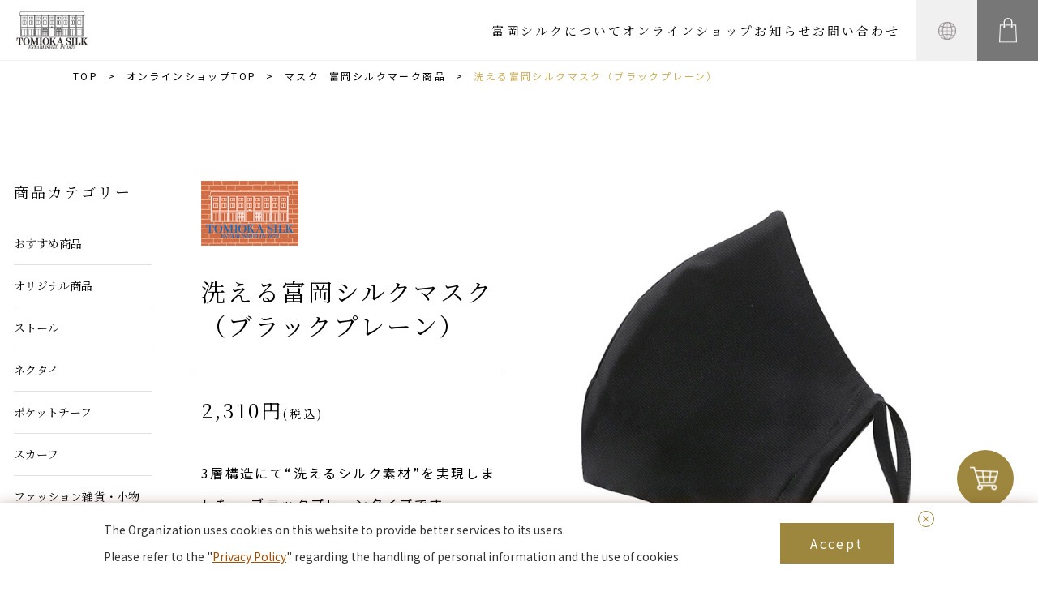

--- FILE ---
content_type: text/html; charset=UTF-8
request_url: https://www.tomioka-silkbrand.jp/onlineshop/ms003/
body_size: 25702
content:
<!DOCTYPE html>
<html>

<head prefix="og: https://ogp.me/ns# fb: https://ogp.me/ns/fb# website: https://ogp.me/ns/website#">
<!-- Google Tag Manager -->
<script>(function(w,d,s,l,i){w[l]=w[l]||[];w[l].push({'gtm.start':
new Date().getTime(),event:'gtm.js'});var f=d.getElementsByTagName(s)[0],
j=d.createElement(s),dl=l!='dataLayer'?'&l='+l:'';j.async=true;j.src=
'https://www.googletagmanager.com/gtm.js?id='+i+dl;f.parentNode.insertBefore(j,f);
})(window,document,'script','dataLayer','GTM-W9F23ZX');</script>
<!-- End Google Tag Manager -->
<meta charset="utf-8" />
<meta http-equiv="X-UA-Compatible" content="IE=edge" />
<meta name="viewport" content="width=device-width, initial-scale=1.0" />
<meta name="format-detection" content="email=no,telephone=no,address=no" />
<title>洗える富岡シルクマスク（ブラックプレーン）  | 富岡シルク 富岡製糸場とともに歴史と伝統を繋ぐシルクブランド</title>
<meta name="description" content="富岡シルクブランド商品オンラインショップ。「洗える富岡シルクマスク（ブラックプレーン）  」のご紹介ページです。" />
<meta property="og:title" content="洗える富岡シルクマスク（ブラックプレーン）  | 富岡シルク 富岡製糸場とともに歴史と伝統を繋ぐシルクブランド" />
<meta property="og:type" content="article" />
<meta property="og:description" content="富岡シルクブランド商品オンラインショップ。「洗える富岡シルクマスク（ブラックプレーン） 」のご紹介ページです。" />
<meta property="og:url" content="https://www.tomioka-silkbrand.jp/onlineshop/ms003/" />
<meta property="og:image" content="https://www.tomioka-silkbrand.jp/common/img/ogp.jpg" />
<meta property="og:locale" content="ja_JP" />
<meta property="og:site_name" content="洗える富岡シルクマスク（ブラックプレーン）  | 富岡シルク 富岡製糸場とともに歴史と伝統を繋ぐシルクブランド" />
<link rel="icon" href="/favicon.ico" />
<link rel="apple-touch-icon-precomposed" href="/apple-touch-icon.png" />
<link rel="stylesheet" href="/common/css/normalize.css" media="all" />
<link rel="stylesheet" href="/common/css/common_style.css" media="all" />
<link rel="stylesheet" href="/index/css/slick.css" media="all" />
<link rel="stylesheet" href="/index/css/slick-theme.css" media="all" />
<link rel="stylesheet" href="/index/css/magnific-popup.css" type="text/css" />
<link rel="stylesheet" href="/onlineshop/css/style.css" media="all" />
<style>
#image-slider .caption {
  background: rgba(0, 0, 0, 0.3);
  color: #FFF;
  font-size: 14px;
  padding: 5px 20px;
  bottom: 0px;
  position: absolute;
}
</style>
<script>
	var cms_set = "CMS";//CMSページのみ出力
</script>
<script>	
function langfunction(e) {
		var lang_set = e.id;
		// 言語設定クッキー配置　max-age 1年
		document.cookie = "language_set=" + lang_set +"; max-age=525600; path=/;";
		
		var path_set = location.pathname;//Path
		var page_url = location.href;//url
		if(lang_set  != "jp"){
			select_lang_url = "https://www.tomioka-silkbrand.jp/" + lang_set + "/";//リダイレクト先
		}else{
			select_lang_url = "https://www.tomioka-silkbrand.jp/";
		}
		
		if(path_set.indexOf("/en/") == 0){
			//英語サイト対応
			redirect_url = page_url.replace('https://www.tomioka-silkbrand.jp/en/', select_lang_url);//言語文字列置換
			location.href=redirect_url;//リダイレクト
		}else if(path_set.indexOf("/fr/") == 0){
			//フランス語サイト対応
			redirect_url = page_url.replace('https://www.tomioka-silkbrand.jp/fr/', select_lang_url);//言語文字列置換
			location.href=redirect_url;//リダイレクト
		}else if(path_set.indexOf("/cn/") == 0){
			//中国語簡体字サイト対応
			redirect_url = page_url.replace('https://www.tomioka-silkbrand.jp/cn/', select_lang_url);//言語文字列置換
			location.href=redirect_url;//リダイレクト
		}else if(path_set.indexOf("/tw/") == 0){
			//中国語繁体字サイト対応
			redirect_url = page_url.replace('https://www.tomioka-silkbrand.jp/tw/', select_lang_url);//言語文字列置換
			location.href=redirect_url;//リダイレクト
		}else{
			if(cms_set == "CMS"){
				//日本語サイト対応：WPページ
				location.reload();
			}else{
				//日本語サイト対応：WPページ以外
				redirect_url = page_url.replace('https://www.tomioka-silkbrand.jp/', select_lang_url);//言語文字列置換
				location.href=redirect_url;//リダイレクト
			}
		}
   }
</script></head>

<body>
<!-- Google Tag Manager (noscript) -->
<noscript><iframe src="https://www.googletagmanager.com/ns.html?id=GTM-W9F23ZX"
height="0" width="0" style="display:none;visibility:hidden"></iframe></noscript>
<!-- End Google Tag Manager (noscript) -->
<header>
	<a class="logo" href="/"><img src="/common/img/logo.jpg" alt=""></a>
	<div class="spNavTgl sp"><i></i></div>
	<nav class="f-serif">
		<div class="dd-wrap">
			<span data-dir="tomioka-silk">富岡シルクについて</span>
			<div class="dd-menu" style="display:none;">
				<div class="inner">
					<a class="ov" href="/tomioka-silk/"><img class="pc" src="/common/img/nav_about01.jpg" alt=""><i>富岡シルクについて</i></a>
					<a class="ov" href="/tomioka-silk/deliberations/"><img class="pc" src="/common/img/nav_about02.jpg" alt=""><i>富岡シルク推進機構<br class="pc">について</i></a>
					<a class="ov" href="/tomioka-silk/brand/"><img class="pc" src="/common/img/nav_about03.jpg" alt=""><i>富岡シルクブランド</i></a>
					<a class="ov" href="/tomioka-silk/faq/"><img class="pc" src="/common/img/nav_about04.jpg" alt=""><i>シルクについてのQ＆A</i></a>
				</div>
			</div>
		</div>
		<a data-dir="onlineshop" href="/onlineshop/">オンラインショップ</a>
		<a data-dir="news" href="/news/">お知らせ</a>
		<!-- <a data-dir="order" href="/order/">ご利用ガイド</a> -->
		<a href="https://cart.ec-sites.jp/cart_step2/shop-inquery/top/shid/1230/" target="_blank">お問い合わせ</a>
	</nav>
	<div class="icnLang">
		<img src="/common/img/icn_lang.svg" alt="">
		<ul style="display:none;">
			<li><a href="#" onclick="langfunction(this);" id="jp">日本語</a></li>
			<li><a href="#" onclick="langfunction(this);" id="en">English</a></li>
			<li><a href="#" onclick="langfunction(this);" id="fr">Français</a></li>
			<li><a href="#" onclick="langfunction(this);" id="cn">简体中文</a></li>
			<li><a href="#" onclick="langfunction(this);" id="tw">繁體中文</a></li>
		</ul>
	</div>
	<a class="icnShop" href="/onlineshop/"><img src="/common/img/icn_shop.svg" alt=""></a>
</header>
<div id="wrapper" class="onlineshop">

  <ul class="breadcrumbs">
    <li><a href="/">TOP</a>&gt;</li>
    <li><a href="/onlineshop/">オンラインショップTOP</a>&gt;</li>
    <li><a href="https://www.tomioka-silkbrand.jp/onlineshop_cat/mask/">マスク</a><a href="https://www.tomioka-silkbrand.jp/onlineshop_cat/tomioka_silk/">富岡シルクマーク商品</a>&gt;</li>    <li>洗える富岡シルクマスク（ブラックプレーン）&nbsp;</li>
  </ul><!-- /.breadcrumbs -->

  <section class="item-detail">
    <aside>
      <h4 class="f-serif">商品カテゴリー</h4>
      <ul class="f-serif">
        <li><a href="/onlineshop/#listtop">おすすめ商品</a></li>
        <li><a href="https://www.tomioka-silkbrand.jp/onlineshop_cat/original/">オリジナル商品</a></li>
        <li><a href="https://www.tomioka-silkbrand.jp/onlineshop_cat/stole/">ストール</a></li>
        <li><a href="https://www.tomioka-silkbrand.jp/onlineshop_cat/necktie/">ネクタイ</a></li>
        <li><a href="https://www.tomioka-silkbrand.jp/onlineshop_cat/pocketchief/">ポケットチーフ</a></li>
        <li><a href="https://www.tomioka-silkbrand.jp/onlineshop_cat/scarf/">スカーフ</a></li>
        <li><a href="https://www.tomioka-silkbrand.jp/onlineshop_cat/goods/">ファッション雑貨・小物</a></li>
        <li><a href="https://www.tomioka-silkbrand.jp/onlineshop_cat/mask/">マスク</a></li>
        <li><a href="https://www.tomioka-silkbrand.jp/onlineshop_cat/cosmetics/">美容</a></li>
        <li><a href="https://www.tomioka-silkbrand.jp/onlineshop_cat/health/">健康</a></li>
        <li><a href="https://www.tomioka-silkbrand.jp/onlineshop_cat/cocoon/">繭・糸</a></li>
        <li><a href="https://www.tomioka-silkbrand.jp/onlineshop_cat/silkfil/">シルク・わた</a></li>
        <li><a href="https://www.tomioka-silkbrand.jp/onlineshop_cat/book/">書籍・その他</a></li>
        <li><a href="https://www.tomioka-silkbrand.jp/onlineshop_cat/tomioka_silk/">富岡シルクマーク商品</a></li>
        <li><a href="https://www.tomioka-silkbrand.jp/onlineshop_cat/tomioka_slk_platinum/">富岡シルクプラチナマーク商品</a></li>
        <li><a href="https://cart.ec-sites.jp/sp_step2/mypage/top/shid/1230/" target="_blank">マイページ</a></li>
        <li><a href="https://cart.ec-sites.jp/cart_step2/notice/trans/shop_id/1230/" target="_blank">特定商取引法に基づく表記</a></li>
      </ul>
    </aside>

    <div class="image-gallery">
      <div class="txt-area">
        <div class="name-box">

          <div class="mark"><img src="/onlineshop/img/silk-mark.jpg" alt="" /></div>

          <h2 class="f-serif">洗える富岡シルクマスク<br />
（ブラックプレーン） </h2>
        </div><!-- /.name-box -->


        <p class="price f-serif">2,310円<span> (税込)</span></p>
        <p class="detail">3層構造にて“洗えるシルク素材”を実現しました。 ブラックプレーンタイプです。<br />
肌触りもさらっとしていて爽やかで清涼感があります。 デリケートなお肌をシルクが優しく包みます。<br />
※180円の送料（スマートレター）がかかります。</p>
        <p class="maker">ファスター</p>

        <div class="spec">
          <dl>
            <dt>素材</dt>
            <dd>シルク(富岡産)24%・ ナイロン 61%・ ポリウレタン 15% </dd>
          </dl>
          <dl>
            <dt></dt>
            <dd>※肌側がシルク素材です。</dd>
          </dl>
          <dl>
            <dt>サイズ</dt>
            <dd> Mサイズ ／ Lサイズ</dd>
          </dl>
          <dl>
            <dt>カラー</dt>
            <dd>ブラック</dd>
          </dl>
        </div>


      </div><!-- /.txt-area -->

      <div class="img-area">
        <div id="image-slider">
          <div><img src="https://www.tomioka-silkbrand.jp/wp-content/uploads/2023/01/mask03_01.jpg" alt="" /></div>
          <div><img src="https://www.tomioka-silkbrand.jp/wp-content/uploads/2023/01/mask03_02.jpg" alt="" /></div>

        </div>
        <div id="image-thumb">
          <div><img src="https://www.tomioka-silkbrand.jp/wp-content/uploads/2023/01/mask03_01.jpg" alt="" /></div>
          <div><img src="https://www.tomioka-silkbrand.jp/wp-content/uploads/2023/01/mask03_02.jpg" alt="" /></div>

        </div>
      </div>    </div><!-- /.image-gallery -->


    <div class="feature">
</div><!-- /.feature -->

    <div class="info">
      <dl>
        <dt class="f-serif">お取り扱い上の注意</dt>
        <dd>中性洗剤で手洗いでき、洗濯機で洗う場合はネットに入れて 洗ってください。</dd>
      </dl>
    </div>




    <div class="add-cart-area">

      <div class="img-color-area">
        <div id="image-color-slider">
          <div>
            <img src="https://www.tomioka-silkbrand.jp/wp-content/uploads/2023/01/mask03_01.jpg" alt="" />
            <p class="caption">ブラック</p>
          </div>        </div><!-- /#image-color-slider -->
      </div><!-- /.img-color-area -->

      <div class="detail-area">
        <dl>
          <dt>洗える富岡シルクマスク<br />
（ブラックプレーン）</dt>
          <dd>2,310円 <span>(税込)</span></dd>
        </dl>
<!-- (洗える富岡シルクマスク ブラックプレーン) ここから -->
<form method="post" action="https://cart.ec-sites.jp/cart_step2/pc/pk00/">
サイズ<select name="es_item_attr[]" style="vertical-align:middle">
<option value="136">M</option>
<option value="137">L</option>
</select>
<br><input type="text" name="es_item_qty" value="1" style="width:30px;vertical-align:middle;">
<input type="hidden" name="es_charset" value="sjis">

<input type="hidden" name="es_item_id" value="149">
<input type="hidden" name="es_shop_id" value="1230">
<input type="hidden" name="es_stock_attr_flag" value="1">
<input type="submit" name="es_submit" value="カゴに入れる" >
</form><form action="https://cart.ec-sites.jp/cart_step2/item-question/top/shid/1230/item_id/149/" target="_blank"><input type="submit" value="商品に関するお問い合わせ" ></form>
<!-- (洗える富岡シルクマスク ブラックプレーン) ここまで -->
<br>
<a href="https://app.ec-sites.jp/review/sp-item-all/s/2/sh/1230/i/149" target="_blank" style="display: flex; align-items: center; justify-content: center; width: 100%; height: 60px; background: #777; color: #fff;">この商品のレビューはこちら</a>
      </div><!-- /.detail-area -->    </div><!-- /.add-cart-area -->



    <div class="recommend">
      <h3>おすすめ商品</h3>
      <div class="item-list-area">
        <ul class="item-list">
                    <!-- ループはじめ -->
          <li>
            <a href="https://www.tomioka-silkbrand.jp/onlineshop/ms001/">
              <div class="pic">
                <img width="265" height="200" src="https://www.tomioka-silkbrand.jp/wp-content/uploads/2023/01/l_navi01_off-5※全商品まとめて.png" class="attachment-img150t size-img150t wp-post-image" alt="" decoding="async" loading="lazy" />              </div>
              <dl class="f-serif">
                <dt>洗える富岡シルクマスク<br />
（レース）</dt>
                <dd>1,980円 <span>(税込)</span></dd>
              </dl>
            </a>
          </li>
          <!-- ループおわり -->
          <!-- ループはじめ -->
          <li>
            <a href="https://www.tomioka-silkbrand.jp/onlineshop/ms002/">
              <div class="pic">
                <img width="265" height="200" src="https://www.tomioka-silkbrand.jp/wp-content/uploads/2023/01/pic01_mask02.png" class="attachment-img150t size-img150t wp-post-image" alt="" decoding="async" loading="lazy" />              </div>
              <dl class="f-serif">
                <dt>洗える富岡シルクマスク<br />
（ブラックレース）</dt>
                <dd>2,200円 <span>(税込)</span></dd>
              </dl>
            </a>
          </li>
          <!-- ループおわり -->
          <!-- ループはじめ -->
          <li>
            <a href="https://www.tomioka-silkbrand.jp/onlineshop/ms004/">
              <div class="pic">
                <img width="265" height="200" src="https://www.tomioka-silkbrand.jp/wp-content/uploads/2023/01/pic01_mask01.png" class="attachment-img150t size-img150t wp-post-image" alt="" decoding="async" loading="lazy" />              </div>
              <dl class="f-serif">
                <dt>洗える富岡シルクマスク<br />
（プレーン）</dt>
                <dd>2,200円 <span>(税込)</span></dd>
              </dl>
            </a>
          </li>
          <!-- ループおわり -->
        </ul>
      </div>
    </div>

    <div class="guide">
      <h3>ご利用ガイド</h3>
      <ul class="guide-links">
        <li><a href="/order/index.html#payment"><img src="/index/img/guide01.gif" width="23" alt="" />お支払い方法</a></li>
        <li><a href="/order/index.html#deliver"><img src="/index/img/guide02.gif" width="22" alt="" />商品のお届け</a></li>
        <li><a href="/order/index.html#change"><img src="/index/img/guide03.gif" width="31" alt="" />返品・交換</a></li>
        <li class="sp">
          <a href="https://cart.ec-sites.jp/sp_step2/mypage/top/shid/1230/"><img src="/index/img/guide04.gif" width="31" alt="" />マイページ</a>
        </li>
      </ul>

      <div class="category">
        <ul class="f-serif">
        <!-- <li>
          <a class="silkmark" href="/onlineshop_cat/original/">富岡シルク<br class="sp" />推進機構<br />オリジナル<br class="sp" />商品</a>
        </li> -->
        <li>
          <a class="silkmark" href="/onlineshop_cat/original/">
            <div class="pic"><img src="/index/img/category00.jpg" width="50" alt="" /></div>
            <span>オリジナル<br class="sp">商品</span>
          </a>
        </li>
<li><a href="https://www.tomioka-silkbrand.jp/onlineshop_cat/stole/"><div class="pic"><img src="https://www.tomioka-silkbrand.jp/wp-content/uploads/2023/01/category08.jpg" width="60" alt="" /></div><span>ストール</span></a></li><li><a href="https://www.tomioka-silkbrand.jp/onlineshop_cat/necktie/"><div class="pic"><img src="https://www.tomioka-silkbrand.jp/wp-content/uploads/2023/01/category01.jpg" width="60" alt="" /></div><span>ネクタイ</span></a></li><li><a href="https://www.tomioka-silkbrand.jp/onlineshop_cat/pocketchief/"><div class="pic"><img src="https://www.tomioka-silkbrand.jp/wp-content/uploads/2023/01/category02.jpg" width="60" alt="" /></div><span>ポケットチーフ</span></a></li><li><a href="https://www.tomioka-silkbrand.jp/onlineshop_cat/scarf/"><div class="pic"><img src="https://www.tomioka-silkbrand.jp/wp-content/uploads/2023/01/category03.jpg" width="60" alt="" /></div><span>スカーフ</span></a></li><li><a href="https://www.tomioka-silkbrand.jp/onlineshop_cat/goods/"><div class="pic"><img src="https://www.tomioka-silkbrand.jp/wp-content/uploads/2023/01/category04.jpg" width="60" alt="" /></div><span>ファッション雑貨・小物</span></a></li><li><a href="https://www.tomioka-silkbrand.jp/onlineshop_cat/mask/"><div class="pic"><img src="https://www.tomioka-silkbrand.jp/wp-content/uploads/2023/01/category05.jpg" width="60" alt="" /></div><span>マスク</span></a></li><li><a href="https://www.tomioka-silkbrand.jp/onlineshop_cat/cosmetics/"><div class="pic"><img src="https://www.tomioka-silkbrand.jp/wp-content/uploads/2023/01/category06.jpg" width="60" alt="" /></div><span>美容</span></a></li><li><a href="https://www.tomioka-silkbrand.jp/onlineshop_cat/health/"><div class="pic"><img src="https://www.tomioka-silkbrand.jp/wp-content/uploads/2023/01/category07.jpg" width="60" alt="" /></div><span>健康</span></a></li><li><a href="https://www.tomioka-silkbrand.jp/onlineshop_cat/cocoon/"><div class="pic"><img src="https://www.tomioka-silkbrand.jp/wp-content/uploads/2023/01/category09.jpg" width="60" alt="" /></div><span>繭・糸</span></a></li><li><a href="https://www.tomioka-silkbrand.jp/onlineshop_cat/silkfil/"><div class="pic"><img src="https://www.tomioka-silkbrand.jp/wp-content/uploads/2023/01/category10.jpg" width="60" alt="" /></div><span>シルク・わた</span></a></li><li><a href="https://www.tomioka-silkbrand.jp/onlineshop_cat/book/"><div class="pic"><img src="https://www.tomioka-silkbrand.jp/wp-content/uploads/2023/01/category11.jpg" width="60" alt="" /></div><span>書籍・その他</span></a></li>        </ul>
      </div>

      <div class="return-top"><a href="/onlineshop/">オンラインショップTOPへ</a></div>
    </div>
  </section>
</div>
<section class="contact">
  <a class="pt" href="#wrapper" style="display:flex;"></a>
  <a class="cart" href="https://cart.ec-sites.jp/cart_step2/pc/kago/es_shop_id/1230/" target="_blank" style="display:flex;"><img src="/common/img/icn_cart.svg" alt=""></a>
  <h2>お問い合わせ</h2>
  <p>富岡シルクについてのお問い合わせは以下のメールフォーム、またはお電話にてお寄せください。</p>
  <div class="cntWrap">
    <div class="tel">
      <img src="/common/img/icn_tel.png" width="50" alt="">
      <p>0274-67-7355<span>受付時間／9：00～17：00</span></p>
    </div>
    <a class="cnt" href="https://cart.ec-sites.jp/cart_step2/shop-inquery/top/shid/1230/" target="_blank"><img src="/common/img/icn_mail.png" width="26" alt="">メールフォーム</a>
  </div>
</section>

<section class="bnrWrap">
  <a class="ov" href="https://www.tomioka-silk.jp/tomioka-silk/" target="_blank"><img src="/common/img/footer_bnr01.jpg" alt=""></a>
  <a class="ov" href="https://www.tomioka-silk.jp/tomioka-silk-mill/" target="_blank"><img src="/common/img/footer_bnr02.jpg" alt=""></a>
  <a class="ov" href="https://www.city.tomioka.lg.jp/www/genre/0000000000000/1001050000211/index.html" target="_blank"><img src="/common/img/footer_bnr03.jpg" alt=""></a>
</section>

<footer>
  <div class="inner">
    <nav>
      <p class="f-serif"><a href="/">TOP</a></p>
      <ul>
        <li><a href="/tomioka-silk/">富岡シルクについて</a></li>
        <li><a href="/tomioka-silk/deliberations/">富岡シルク推進機構について</a></li>
        <li><a href="/tomioka-silk/brand/">富岡シルクブランド</a></li>
        <li><a href="/tomioka-silk/faq/">シルクについてのQ&amp;A</a></li>
        <li><a href="/news/">お知らせ一覧</a></li>
      </ul>
    </nav>
    <nav>
      <p class="f-serif"><a href="/onlineshop/">オンラインショップ</a></p>
      <ul>
        <li><a href="/onlineshop_cat/original/">富岡シルク推進機構オリジナル商品</a></li>
        <li><a href="/onlineshop_cat/necktie/">ネクタイ</a></li>
        <li><a href="/onlineshop_cat/pocketchief/">ポケットチーフ</a></li>
        <li><a href="/onlineshop_cat/stole/">ストール</a></li>
        <li><a href="/onlineshop_cat/scarf/">スカーフ</a></li>
        <li><a href="/onlineshop_cat/goods/">ファッション雑貨・小物</a></li>
        <li><a href="/onlineshop_cat/tomioka_silk/">富岡シルクマーク商品</a></li>
        <li><a href="/onlineshop_cat/tomioka_slk_platinum/">富岡シルクプラチナマーク商品</a></li>
      </ul>
      <ul>
        <li><a href="/onlineshop_cat/cosmetics/">美容</a></li>
        <li><a href="/onlineshop_cat/health/">健康</a></li>
        <li><a href="/onlineshop_cat/mask/">マスク</a></li>
        <li><a href="/onlineshop_cat/cocoon/">繭・生糸</a></li>
        <li><a href="/onlineshop_cat/silkfil/">シルク・わた</a></li>
        <li><a href="/onlineshop_cat/book/">書籍・その他</a></li>
        <li><a href="/order/">ご利用ガイド</a></li>
        <li><a href="https://cart.ec-sites.jp/cart_step2/notice/trans/shop_id/1230/" target="_blank">特定商取引法に基づく表記</a></li>
      </ul>
    </nav>
    <div class="footerInfo">
      <div class="company">
        <img src="/common/img/logo.svg" alt="">
        <div class="txt">
          <p class="ttl f-serif">一般社団法人<br class="sp"> 富岡シルク推進機構</p>
          <p>〒370-2316 群馬県富岡市富岡33-4<br>TEL：0274-67-7355</p>
        </div>
      </div>
      <a class="btn f-serif pc" href="https://cart.ec-sites.jp/cart_step2/shop-inquery/top/shid/1230/" target="_blank">お問い合わせ</a>
      <div class="sns">
        <a class="ov" href="https://www.instagram.com/tomioka_silk/" target="_blank"><img src="/common/img/icn_ig.png" width="25" alt=""></a>
        <a class="ov" href="https://twitter.com/Tomi_Silk" target="_blank"><img src="/common/img/icn_tw.png" width="25" alt=""></a>
      </div>
      <a class="privacy" href="/privacy/">個人情報基本方針</a>
      <div class="copyBox">
        <span class="agency">本プロジェクトは、文化庁「観光再開・拡大に向けた文化観光コンテンツの充実事業」採択事業です。</span><br>
        <small>Copyright TOMIOKA SILK Brand Counsil. All Right Reserved.</small>
      </div>
    </div>
  </div>
  <!--inner-->
</footer>
<script src="https://ajax.googleapis.com/ajax/libs/jquery/3.6.0/jquery.min.js"></script>
<script src="/common/js/script.js"></script>
<script src="/common/js/slick.min.js"></script>
<script src="/index/js/jquery.magnific-popup.min.js" type="text/javascript"></script>
<script src="/onlineshop/js/script.js"></script>
<script>
$(function(){

let obj = $('section.item-detail .add-cart-area .detail-area input[name="es_item_qty"]');
if (obj.length) {
  $(obj).eq(0).css({"margin": "0 10px 10px 10px"});
  $(obj).eq(0).before('数量');
}

var product_cart_sel ={"\u30d6\u30e9\u30c3\u30af":1};

function product_cart_sel_click(that)
{
  let val = $(that).val();
  let sel = $('.detail-area form select').eq(0).children('option:selected').text();
  console.log('product_cart_sel_click', val, sel, product_cart_sel[sel]);

  if (product_cart_sel[sel]) {
    $("#image-color-slider").slick("slickGoTo", product_cart_sel[sel] - 1);
  }
}

$('.detail-area form select').eq(0).on('mousedown', function() {
  product_cart_sel_click(this);
});

$('.detail-area form select').eq(0).on('change', function() {
  product_cart_sel_click(this);
});

$("div.color-chip dd").on("click", function() {
  let index = $(this).attr("data-slick-index");
  $("#image-slider").slick("slickGoTo", index);
});

});
</script>
<script async src="https://s.yimg.jp/images/listing/tool/cv/ytag.js"></script>
<script>
window.yjDataLayer = window.yjDataLayer || [];
function ytag() { yjDataLayer.push(arguments); }
ytag({
  "type":"yjad_retargeting",
  "config":{
    "yahoo_retargeting_id": "FWA4UOA6RI",
    "yahoo_retargeting_label": "",
    "yahoo_retargeting_page_type": "",
    "yahoo_retargeting_items":[
      {item_id: '', category_id: '', price: '', quantity: ''}
    ]
  }
});
</script></body>
</html>


--- FILE ---
content_type: text/css
request_url: https://www.tomioka-silkbrand.jp/common/css/common_style.css
body_size: 19816
content:
@media screen and (max-width: 768px) {
  .pc {
    display: none !important; } }

@media screen and (min-width: 769px) {
  .sp {
    display: none !important; } }

.ov {
  transition: opacity 0.3s; }
  .ov:hover {
    opacity: .8; }

body {
  padding-top: 75px;
  overflow-x: hidden; }

@media screen and (min-width: 769px) {
  #wrapper.tomioka-silk nav [data-dir='tomioka-silk']::after {
    width: 100%; }
  #wrapper.onlineshop nav [data-dir='onlineshop']::after {
    width: 100%; }
  #wrapper.news nav [data-dir='news']::after {
    width: 100%; }
  #wrapper.order nav [data-dir='order']::after {
    width: 100%; } }
header {
  display: flex;
  justify-content: space-between;
  align-items: center;
  width: 100%;
  padding-left: 20px;
  background-color: #fff;
  position: fixed;
  top: 0;
  left: 0;
  z-index: 9999; }
  @media screen and (max-width: 768px) {
    header {
      width: 100vw; } }
  header::before {
    content: '';
    width: 100%;
    height: 100%;
    background-color: #fff;
    position: absolute;
    top: 0;
    left: 0;
    z-index: -1; }
  header::after {
    content: '';
    width: calc(100% - 150px);
    border-bottom: 1px solid #f0f0f0;
    position: absolute;
    left: 0;
    bottom: 0;
    z-index: 2;
    pointer-events: none; }
    @media screen and (max-width: 768px) {
      header::after {
        width: calc(100% - 240px); } }
  header a.logo img {
    display: block;
    width: 88px; }
  header .spNavTgl {
    display: flex;
    justify-content: center;
    align-items: center;
    order: 5;
    width: 90px;
    height: 75px; }
    header .spNavTgl.ex i {
      background-color: #fff; }
      header .spNavTgl.ex i::before, header .spNavTgl.ex i::after {
        background-color: #000; }
      header .spNavTgl.ex i::before {
        top: 0;
        transform: rotate(40deg); }
      header .spNavTgl.ex i::after {
        bottom: 0;
        transform: rotate(-40deg); }
    header .spNavTgl.ex + nav {
      transform: translateX(0); }
    header .spNavTgl.ex + nav {
      transform: translateX(0); }
    header .spNavTgl i {
      position: relative; }
      header .spNavTgl i, header .spNavTgl i::before, header .spNavTgl i::after {
        width: 40px;
        height: 2px;
        border-radius: 2px;
        background-color: #000; }
      header .spNavTgl i::before, header .spNavTgl i::after {
        content: '';
        position: absolute;
        left: 0; }
      header .spNavTgl i::before {
        top: -15px; }
      header .spNavTgl i::after {
        bottom: -15px; }
  header nav {
    display: flex;
    justify-content: flex-end;
    align-items: center;
    gap: 0 30px;
    margin: 0 20px 0 auto; }
    @media screen and (max-width: 768px) {
      header nav {
        flex-direction: column;
        justify-content: flex-start;
        align-items: flex-start;
        width: 100%;
        height: calc(100vh - 75px);
        margin: 0;
        padding: 8% 10%;
        background-color: #fff;
        position: absolute;
        top: 75px;
        left: 0;
        transform: translateX(100%);
        transition: all .5s ease; } }
    header nav > a, header nav span {
      font-size: 15px;
      position: relative; }
      @media screen and (min-width: 769px) {
        header nav > a::after, header nav span::after {
          content: '';
          width: 0;
          border-top: 1px solid #cbaf58;
          position: absolute;
          top: 50%;
          left: 50%;
          transform: translate(-50%, 12px);
          transition: all .5s ease; }
        header nav > a:hover::after, header nav span:hover::after {
          width: 100%; } }
      @media screen and (max-width: 768px) {
        header nav > a, header nav span {
          width: 100%;
          border-bottom: 2px solid #000;
          line-height: 50px;
          font-size: 16px; } }
    @media screen and (max-width: 768px) {
      header nav .dd-wrap {
        width: 100%; } }
    header nav .dd-wrap:hover .dd-menu {
      transform: translateY(0) !important; }
    header nav .dd-wrap span {
      display: flex;
      justify-content: space-between;
      align-items: center; }
      @media screen and (min-width: 769px) {
        header nav .dd-wrap span {
          line-height: 75px; } }
      @media screen and (max-width: 768px) {
        header nav .dd-wrap span.ex::after {
          content: '';
          width: 12px;
          border-bottom: 2px solid #000; }
        header nav .dd-wrap span::after {
          content: '+';
          margin-right: 15px;
          font-size: 24px;
          font-weight: bold; } }
      header nav .dd-wrap span:hover + .dd-menu {
        transform: translateY(0) !important; }
    header nav .dd-wrap .dd-menu {
      background-color: #f7f7f7; }
      @media screen and (min-width: 769px) {
        header nav .dd-wrap .dd-menu {
          display: flex !important;
          width: 100vw;
          padding: 20px 0;
          position: fixed;
          top: 75px;
          left: 0;
          z-index: -999;
          transform: translateY(-100%);
          transition: all .5s ease; } }
      @media screen and (max-width: 768px) {
        header nav .dd-wrap .dd-menu {
          border-bottom: 1px solid #000; } }
      header nav .dd-wrap .dd-menu:hover {
        transform: translateY(0) !important; }
      header nav .dd-wrap .dd-menu .inner {
        display: flex;
        justify-content: space-between;
        align-items: center;
        max-width: 1200px;
        width: 100%;
        margin: 0 auto; }
        @media screen and (max-width: 768px) {
          header nav .dd-wrap .dd-menu .inner {
            flex-direction: column;
            align-items: flex-start; } }
        @media screen and (min-width: 769px) {
          header nav .dd-wrap .dd-menu .inner a {
            max-width: 280px;
            width: 24%;
            background-color: #fff; } }
        @media screen and (max-width: 768px) {
          header nav .dd-wrap .dd-menu .inner a {
            width: 100%;
            padding: 0 3.5%;
            border-bottom: 1px solid #000;
            font-size: 14px; } }
        header nav .dd-wrap .dd-menu .inner a i {
          display: flex;
          align-items: center;
          width: 100%;
          height: 65px; }
          @media screen and (min-width: 769px) {
            header nav .dd-wrap .dd-menu .inner a i {
              justify-content: center;
              text-align: center; } }
          @media screen and (max-width: 768px) {
            header nav .dd-wrap .dd-menu .inner a i {
              height: 50px; } }
  header [class^="icn"] {
    display: flex;
    justify-content: center;
    align-items: center;
    width: 75px;
    height: 75px; }
    header [class^="icn"] img {
      width: 22px; }
  header .icnLang {
    background-color: #f0f0f0;
    position: relative;
    cursor: pointer; }
    @media screen and (max-width: 768px) {
      header .icnLang {
        margin: 0 0 0 auto; } }
    header .icnLang ul {
      display: flex;
      flex-direction: column;
      width: 180px;
      padding: 5px 15px 15px;
      background-color: inherit;
      position: absolute;
      bottom: 0;
      transform: translateY(100%); }
      @media screen and (min-width: 769px) {
        header .icnLang ul {
          right: 0; } }
      @media screen and (max-width: 768px) {
        header .icnLang ul {
          left: 0; } }
      header .icnLang ul li {
        width: 100%;
        border-bottom: 1px solid #909090; }
        header .icnLang ul li a {
          display: flex;
          align-items: center;
          height: 40px;
          padding-left: 5px; }
  header .icnShop {
    background-color: #777; }

#wrapper:not(.onlineshop) + .loadHidden a.cart, #wrapper:not(.onlineshop) ~ section.contact a.cart {
  display: none !important; }

/* footer contents */
section.contact {
  display: flex;
  flex-direction: column;
  align-items: center;
  gap: 50px 0;
  padding: 80px 5% 110px;
  background: #f1dec8 url(/common/img/contact_bg.gif) center center/cover;
  position: relative; }
  @media screen and (max-width: 768px) {
    section.contact {
      gap: 24px 0;
      padding: 42px 5% 78px; } }
  section.contact h2 {
    font-size: 28px; }
    @media screen and (max-width: 768px) {
      section.contact h2 {
        font-size: 24px; } }
  @media screen and (max-width: 768px) {
    section.contact > p {
      margin-bottom: 18px;
      font-size: 14px; } }
  section.contact .cntWrap {
    display: flex;
    justify-content: center;
    align-items: flex-start;
    gap: 24px 75px;
    flex-wrap: wrap; }
    @media screen and (max-width: 768px) {
      section.contact .cntWrap {
        max-width: 320px;
        width: 100%; } }
    section.contact .cntWrap .tel {
      display: flex;
      justify-content: flex-start;
      align-items: flex-start;
      gap: 0 12px; }
      @media screen and (max-width: 768px) {
        section.contact .cntWrap .tel img {
          width: 40px; } }
      section.contact .cntWrap .tel p {
        display: flex;
        flex-direction: column;
        align-items: flex-start;
        line-height: 1;
        font-size: 32px; }
        @media screen and (max-width: 768px) {
          section.contact .cntWrap .tel p {
            font-size: 28px; } }
        section.contact .cntWrap .tel p span {
          padding-top: 5px;
          font-size: 13px; }
          @media screen and (max-width: 768px) {
            section.contact .cntWrap .tel p span {
              font-size: 12px; } }
    section.contact .cntWrap .cnt {
      display: flex;
      justify-content: center;
      align-items: center;
      gap: 0 10px;
      width: 370px;
      height: 55px;
      background-color: #fff;
      color: #403736; }
      @media screen and (max-width: 768px) {
        section.contact .cntWrap .cnt {
          max-width: 320px;
          width: 100%; } }
  section.contact a.pt {
    display: flex;
    justify-content: center;
    align-items: center;
    width: 50px;
    height: 50px;
    border-radius: 25px;
    background-color: #fff; }
    @media screen and (min-width: 769px) {
      section.contact a.pt {
        border: 1px solid #6e6160;
        position: fixed;
        bottom: 30px;
        right: 40px;
        z-index: 9; } }
    @media screen and (max-width: 768px) {
      section.contact a.pt {
        flex-direction: column;
        width: 80px;
        height: 80px;
        padding-bottom: 25px;
        border-radius: 40px;
        background-color: #f1dec8;
        position: absolute;
        top: -40px;
        left: 50%;
        transform: translateX(-50%); }
        section.contact a.pt::before {
          content: 'TOP';
          font-size: 12px; } }
    section.contact a.pt::after {
      content: '';
      width: 15px;
      height: 15px;
      border-top: 1px solid #000;
      border-left: 1px solid #000;
      transform: translateY(25%) rotate(45deg); }
      @media screen and (max-width: 768px) {
        section.contact a.pt::after {
          width: 12px;
          height: 12px;
          border-width: 2px; } }
  section.contact a.cart {
    display: flex;
    justify-content: center;
    align-items: center;
    width: 70px;
    height: 70px;
    padding-right: 3px;
    border-radius: 40px;
    background-color: #9d863e;
    font-size: 12px;
    position: fixed;
    bottom: 95px;
    right: 30px;
    z-index: 9; }
    @media screen and (max-width: 768px) {
      section.contact a.cart {
        bottom: 25px;
        right: 5%; } }

section.bnrWrap {
  display: flex;
  justify-content: center;
  align-items: center;
  gap: 14px 20px;
  padding: 50px 5%; }
  @media screen and (max-width: 768px) {
    section.bnrWrap {
      flex-direction: column; } }
  section.bnrWrap a {
    max-width: 320px;
    width: calc((100% - 40px) / 3); }
    @media screen and (max-width: 768px) {
      section.bnrWrap a {
        width: 100%; } }

footer {
  width: 100%;
  padding: 50px 5% 40px;
  background-color: #f1f1f1;
  position: relative; }
  @media screen and (max-width: 768px) {
    footer {
      padding: 38px 5%; } }
  footer .inner {
    display: flex;
    justify-content: space-between;
    align-items: flex-start;
    flex-wrap: wrap;
    gap: 25px 0;
    max-width: 1000px;
    width: 100%;
    margin: 0 auto;
    color: #333; }
    footer .inner nav {
      display: flex;
      flex-wrap: wrap; }
      @media screen and (min-width: 769px) {
        footer .inner nav {
          max-width: 650px; } }
      @media screen and (max-width: 768px) {
        footer .inner nav {
          width: 100%; } }
      footer .inner nav p {
        width: 100%;
        margin-bottom: 25px;
        padding-bottom: 15px;
        border-bottom: 1px solid #d9d9d9;
        font-size: 22px; }
        @media screen and (max-width: 768px) {
          footer .inner nav p {
            margin-bottom: 18px;
            padding-bottom: 12px;
            font-size: 20px; } }
      footer .inner nav ul {
        display: flex;
        flex-direction: column;
        gap: 15px 0;
        margin: 0 20px; }
        @media screen and (max-width: 768px) {
          footer .inner nav ul {
            gap: 8px 0; } }
        footer .inner nav ul li a {
          font-size: 14px; }
    footer .inner .footerInfo {
      display: flex;
      justify-content: space-between;
      align-items: center;
      flex-wrap: wrap;
      gap: 15px 0;
      padding-top: 40px;
      border-top: 1px solid #d9d9d9; }
      @media screen and (max-width: 768px) {
        footer .inner .footerInfo {
          flex-direction: column;
          gap: 25px 0;
          width: 100%; } }
      footer .inner .footerInfo .company {
        display: flex;
        align-items: flex-start;
        gap: 16px 30px;
        width: calc(100% - 260px); }
        @media screen and (max-width: 768px) {
          footer .inner .footerInfo .company {
            flex-direction: column;
            align-items: center;
            width: 100%; } }
        footer .inner .footerInfo .company img {
          width: 160px; }
        @media screen and (max-width: 768px) {
          footer .inner .footerInfo .company .txt {
            text-align: center; } }
        footer .inner .footerInfo .company .txt p.ttl {
          margin-bottom: 10px;
          font-size: 20px; }
          footer .inner .footerInfo .company .txt p.ttl + p {
            font-size: 14px; }
      footer .inner .footerInfo a.btn {
        display: flex;
        justify-content: center;
        align-items: center;
        width: 260px;
        height: 50px;
        border: 1px solid #333;
        border-radius: 3px; }
      footer .inner .footerInfo .sns {
        display: flex;
        justify-content: flex-end;
        align-items: center;
        width: 100%;
        gap: 0 15px;
        margin: 10px; }
        @media screen and (max-width: 768px) {
          footer .inner .footerInfo .sns {
            order: 2;
            width: 100%;
            justify-content: center;
            gap: 0 25px;
            margin: 0 auto; }
            footer .inner .footerInfo .sns img {
              width: 30px; } }
      footer .inner .footerInfo a.privacy {
        font-size: 12px;
        margin-top: 3%; }
        @media screen and (max-width: 768px) {
          footer .inner .footerInfo a.privacy {
            order: 1;
            margin-top: 0px; } }
      footer .inner .footerInfo .copyBox {
        text-align: end; }
        @media screen and (max-width: 768px) {
          footer .inner .footerInfo .copyBox {
            text-align: center; } }
        footer .inner .footerInfo .copyBox .agency {
          color: #8f8f8f;
          font-size: 10px; }
        footer .inner .footerInfo .copyBox small {
          font-size: 11px; }
          @media screen and (max-width: 768px) {
            footer .inner .footerInfo .copyBox small {
              order: 3;
              font-size: 8px;
              letter-spacing: 0.08rem; } }

.stt-lang-select {
  display: none !important; }

#ulccwidparent {
  width: 100%;
  position: fixed;
  bottom: 0;
  left: 0;
  z-index: 9999; }
  #ulccwidparent .cc-window {
    display: flex;
    justify-content: space-between;
    align-items: center;
    gap: 18px 0;
    width: 100%;
    min-height: 100px;
    padding: 15px clamp(10%, calc((100% - 1200px) / 2), 100vw);
    background-color: #fff;
    opacity: 1;
    transition: all .5s ease;
    box-shadow: 0 10px 20px #563111; }
    @media screen and (max-width: 768px) {
      #ulccwidparent .cc-window {
        flex-direction: column;
        gap: 26px 0;
        padding: 45px 5% 25px; } }
    #ulccwidparent .cc-window.cc-invisible {
      opacity: 0; }
    #ulccwidparent .cc-window .cc-message {
      display: flex;
      flex-direction: column;
      gap: 8px 0;
      width: calc(100% - 220px); }
      @media screen and (max-width: 768px) {
        #ulccwidparent .cc-window .cc-message {
          width: 100%; } }
      #ulccwidparent .cc-window .cc-message p {
        line-height: 2.4;
        letter-spacing: 0;
        font-size: 14px; }
        @media screen and (max-width: 768px) {
          #ulccwidparent .cc-window .cc-message p {
            line-height: 2;
            font-size: 12px; } }
      #ulccwidparent .cc-window .cc-message a {
        color: #a04d03; }
        #ulccwidparent .cc-window .cc-message a:not(:hover) {
          text-decoration: underline; }
    @media screen and (min-width: 769px) {
      #ulccwidparent .cc-window .cc-compliance {
        padding-right: 50px;
        position: relative; } }
    #ulccwidparent .cc-window .cc-compliance a {
      display: flex;
      justify-content: center;
      align-items: center;
      cursor: pointer; }
      #ulccwidparent .cc-window .cc-compliance a.cc-allow {
        width: 140px;
        height: 50px;
        background-color: #9d863e;
        color: #fff; }
        @media screen and (max-width: 768px) {
          #ulccwidparent .cc-window .cc-compliance a.cc-allow {
            width: 120px;
            height: 40px;
            font-size: 15px;
            font-weight: bold; } }
      #ulccwidparent .cc-window .cc-compliance a.cc-deny {
        width: 20px;
        height: 20px;
        border: 1px solid #9d863e;
        border-radius: 15px;
        font-size: 0;
        position: absolute;
        top: -15px;
        right: 0; }
        @media screen and (max-width: 768px) {
          #ulccwidparent .cc-window .cc-compliance a.cc-deny {
            top: 15px;
            right: 5%; } }
        #ulccwidparent .cc-window .cc-compliance a.cc-deny::before, #ulccwidparent .cc-window .cc-compliance a.cc-deny::after {
          content: '';
          width: 10px;
          height: 1px;
          background-color: #9d863e;
          position: absolute;
          top: 50%;
          left: 50%; }
        #ulccwidparent .cc-window .cc-compliance a.cc-deny::before {
          transform: translate(-50%, -50%) rotate(45deg); }
        #ulccwidparent .cc-window .cc-compliance a.cc-deny::after {
          transform: translate(-50%, -50%) rotate(-45deg); }

.__TAG_ASSISTANT_BADGE {
  transform: translateX(99999px); }

/*# sourceMappingURL=common_style.css.map */


--- FILE ---
content_type: text/css
request_url: https://www.tomioka-silkbrand.jp/index/css/slick-theme.css
body_size: 1784
content:
/* Slider */
.slick-loading .slick-list {
  background: #fff url("./ajax-loader.gif") center center no-repeat; }

/* Icons */
@font-face {
  font-family: "slick";
  src: url("./fonts/slick.eot");
  src: url("./fonts/slick.eot?#iefix") format("embedded-opentype"), url("./fonts/slick.woff") format("woff"), url("./fonts/slick.ttf") format("truetype"), url("./fonts/slick.svg#slick") format("svg");
  font-weight: normal;
  font-style: normal; }
/* Arrows */
.slick-prev,
.slick-next {
  display: block;
  width: 0;
  height: 0;
  padding: 0;
  border: none;
  background: transparent;
  line-height: 0;
  cursor: pointer;
  color: transparent;
  position: absolute;
  top: 50%;
  z-index: 9;
  transform: translateY(-50%);
  outline: none; }
  .slick-prev::before,
  .slick-next::before {
    content: '';
    display: block;
    transform: translate(-50%, -50%) rotate(45deg); }

.slick-prev::before {
  border-bottom: 1px solid #000;
  border-left: 1px solid #000; }

.slick-next::before {
  border-top: 1px solid #000;
  border-right: 1px solid #000; }

/* Dots */
.slick-dots {
  display: flex;
  justify-content: center;
  align-items: center;
  gap: 0 16px;
  width: 100%;
  position: absolute;
  bottom: -10px; }
  .slick-dots li {
    position: relative;
    display: inline-block;
    height: 20px;
    width: 20px;
    margin: 0 5px;
    padding: 0;
    cursor: pointer; }
    .slick-dots li button {
      display: block;
      height: 20px;
      width: 20px;
      border: 3px solid #dcdcdc;
      border-radius: 10px;
      outline: none;
      background-color: #fff;
      font-size: 0;
      cursor: pointer; }
      .slick-dots li button:hover, .slick-dots li button:focus {
        opacity: 1; }
    .slick-dots li.slick-active button {
      border-color: #9d863e;
      background-color: #9d863e; }

/*# sourceMappingURL=slick-theme.css.map */


--- FILE ---
content_type: text/css
request_url: https://www.tomioka-silkbrand.jp/onlineshop/css/style.css
body_size: 65343
content:
.mv, .kv {
  position: relative;
  width: 100%;
  height: 500px;
  margin-bottom: 20px;
  background: url("/onlineshop/img/mv.jpg") top center no-repeat;
  background-size: cover; }
  @media screen and (max-width: 768px) {
    .mv, .kv {
      height: 350px;
      background: url("/onlineshop/img/mv_sp.jpg") top center no-repeat;
      background-size: 100%; } }
  .mv p, .kv p {
    display: flex;
    position: absolute;
    bottom: 30px;
    height: calc(500px * 0.2);
    align-items: center;
    padding: 0 0 0.1em 1em;
    color: #fff;
    text-shadow: 1px 1px 8px rgba(0, 0, 0, 0.5);
    font-size: 46px; }
    @media screen and (max-width: 768px) {
      .mv p, .kv p {
        bottom: 0;
        width: 100%;
        height: 75px;
        padding: 0 0 3rem 0.8em;
        font-size: 25px;
        letter-spacing: 0.1em; } }

ul.breadcrumbs {
  display: flex;
  width: 100%;
  max-width: 1100px;
  flex-wrap: wrap;
  justify-content: flex-start;
  align-items: center;
  margin: 10px auto 120px;
  font-size: 12px; }
  @media screen and (max-width: 768px) {
    ul.breadcrumbs {
      width: 87%;
      margin-bottom: 100px; } }
  ul.breadcrumbs li {
    margin-right: 1em; }
    @media screen and (max-width: 768px) {
      ul.breadcrumbs li {
        margin-bottom: 0.3em; } }
    ul.breadcrumbs li a {
      margin-right: 1em;
      text-decoration: none; }
      ul.breadcrumbs li a:hover {
        text-decoration: underline; }
    ul.breadcrumbs li:last-child {
      color: #cbaf58; }

section.shop, section.shop-category, section.item-detail {
  display: grid;
  width: 100%;
  grid-template-rows: auto auto auto auto;
  grid-template-columns: 1.3% 170px 4% 73% 10%;
  row-gap: 130px; }
  @media screen and (max-width: 768px) {
    section.shop, section.shop-category, section.item-detail {
      grid-template-columns: 100%;
      row-gap: 100px; } }
  section.shop aside, section.shop-category aside, section.item-detail aside {
    grid-column: 2;
    grid-row: 1 / 4; }
    @media screen and (max-width: 768px) {
      section.shop aside, section.shop-category aside, section.item-detail aside {
        display: none; } }
    section.shop aside h4, section.shop-category aside h4, section.item-detail aside h4 {
      margin-bottom: 40px;
      font-size: 18px; }
    section.shop aside ul, section.shop-category aside ul, section.item-detail aside ul {
      margin-bottom: 30px; }
      section.shop aside ul li, section.shop-category aside ul li, section.item-detail aside ul li {
        display: block;
        margin-bottom: 15px;
        padding-bottom: 15px;
        border-bottom: 1px solid #e3e1e1;
        font-size: 14px;
        letter-spacing: 0.01em; }
        section.shop aside ul li ul, section.shop-category aside ul li ul, section.item-detail aside ul li ul {
          width: 95%; }
          section.shop aside ul li ul li, section.shop-category aside ul li ul li, section.item-detail aside ul li ul li {
            margin-top: 1em;
            margin-bottom: 0;
            padding-bottom: 0;
            border: none;
            font-family: Noto Sans CJK JP, Noto Sans JP, "Meiryo", "Hiragino Kaku Gothic ProN", Verdana, Helvetica, sans-serif;
            font-size: 12px;
            text-indent: 1em;
            letter-spacing: 0; }
        section.shop aside ul li a.is-active, section.shop-category aside ul li a.is-active, section.item-detail aside ul li a.is-active {
          color: #9d863e; }
  section.shop .main-slide, section.shop-category .main-slide, section.item-detail .main-slide, section.shop-category .silk-mark, section.shop-category .silk-platinum-mark {
    grid-column: 4;
    grid-row: 1; }
    @media screen and (max-width: 768px) {
      section.shop .main-slide, section.shop-category .main-slide, section.item-detail .main-slide, section.shop-category .silk-mark, section.shop-category .silk-platinum-mark {
        width: 100%;
        grid-column: 1; } }
    section.shop .main-slide h2, section.shop-category .main-slide h2, section.item-detail .main-slide h2, section.shop-category .silk-mark h2, section.shop-category .silk-platinum-mark h2 {
      display: flex;
      flex-direction: column;
      align-items: center;
      gap: 30px 0;
      margin-bottom: 60px;
      font-size: 32px; }
      @media screen and (max-width: 768px) {
        section.shop .main-slide h2, section.shop-category .main-slide h2, section.item-detail .main-slide h2, section.shop-category .silk-mark h2, section.shop-category .silk-platinum-mark h2 {
          gap: 20px 0;
          margin-bottom: 24px;
          font-size: 22px; } }
      section.shop .main-slide h2::after, section.shop-category .main-slide h2::after, section.item-detail .main-slide h2::after, section.shop-category .silk-mark h2::after, section.shop-category .silk-platinum-mark h2::after {
        width: 60px;
        border-top: 1px solid #403736;
        content: ""; }
        @media screen and (max-width: 768px) {
          section.shop .main-slide h2::after, section.shop-category .main-slide h2::after, section.item-detail .main-slide h2::after, section.shop-category .silk-mark h2::after, section.shop-category .silk-platinum-mark h2::after {
            width: 30px; } }
    section.shop .main-slide .slider-container, section.shop-category .main-slide .slider-container, section.item-detail .main-slide .slider-container, section.shop-category .silk-mark .slider-container, section.shop-category .silk-platinum-mark .slider-container {
      max-width: 1100px;
      margin: 0 auto; }
      section.shop .main-slide .slider-container ul.slider, section.shop-category .main-slide .slider-container ul.slider, section.item-detail .main-slide .slider-container ul.slider, section.shop-category .silk-mark .slider-container ul.slider, section.shop-category .silk-platinum-mark .slider-container ul.slider {
        background-color: #fff; }
        section.shop .main-slide .slider-container ul.slider button.slick-prev::before, section.shop-category .main-slide .slider-container ul.slider button.slick-prev::before, section.item-detail .main-slide .slider-container ul.slider button.slick-prev::before, section.shop-category .silk-mark .slider-container ul.slider button.slick-prev::before, section.shop-category .silk-platinum-mark .slider-container ul.slider button.slick-prev::before,
        section.shop .main-slide .slider-container ul.slider button.slick-next::before,
        section.shop-category .main-slide .slider-container ul.slider button.slick-next::before,
        section.item-detail .main-slide .slider-container ul.slider button.slick-next::before,
        section.shop-category .silk-mark .slider-container ul.slider button.slick-next::before,
        section.shop-category .silk-platinum-mark .slider-container ul.slider button.slick-next::before {
          width: 30px;
          height: 30px; }
        section.shop .main-slide .slider-container ul.slider button.slick-prev, section.shop-category .main-slide .slider-container ul.slider button.slick-prev, section.item-detail .main-slide .slider-container ul.slider button.slick-prev, section.shop-category .silk-mark .slider-container ul.slider button.slick-prev, section.shop-category .silk-platinum-mark .slider-container ul.slider button.slick-prev {
          left: 3.5%; }
        section.shop .main-slide .slider-container ul.slider button.slick-next, section.shop-category .main-slide .slider-container ul.slider button.slick-next, section.item-detail .main-slide .slider-container ul.slider button.slick-next, section.shop-category .silk-mark .slider-container ul.slider button.slick-next, section.shop-category .silk-platinum-mark .slider-container ul.slider button.slick-next {
          right: 3.5%; }
        section.shop .main-slide .slider-container ul.slider li.slick-slide, section.shop-category .main-slide .slider-container ul.slider li.slick-slide, section.item-detail .main-slide .slider-container ul.slider li.slick-slide, section.shop-category .silk-mark .slider-container ul.slider li.slick-slide, section.shop-category .silk-platinum-mark .slider-container ul.slider li.slick-slide {
          display: flex;
          width: 100%; }
          @media screen and (max-width: 768px) {
            section.shop .main-slide .slider-container ul.slider li.slick-slide, section.shop-category .main-slide .slider-container ul.slider li.slick-slide, section.item-detail .main-slide .slider-container ul.slider li.slick-slide, section.shop-category .silk-mark .slider-container ul.slider li.slick-slide, section.shop-category .silk-platinum-mark .slider-container ul.slider li.slick-slide {
              flex-direction: column-reverse; } }
          section.shop .main-slide .slider-container ul.slider li.slick-slide .txt, section.shop-category .main-slide .slider-container ul.slider li.slick-slide .txt, section.item-detail .main-slide .slider-container ul.slider li.slick-slide .txt, section.shop-category .silk-mark .slider-container ul.slider li.slick-slide .txt, section.shop-category .silk-platinum-mark .slider-container ul.slider li.slick-slide .txt,
          section.shop .main-slide .slider-container ul.slider li.slick-slide .pic,
          section.shop-category .main-slide .slider-container ul.slider li.slick-slide .pic,
          section.item-detail .main-slide .slider-container ul.slider li.slick-slide .pic,
          section.shop-category .silk-mark .slider-container ul.slider li.slick-slide .pic,
          section.shop-category .silk-platinum-mark .slider-container ul.slider li.slick-slide .pic {
            width: 50%; }
            @media screen and (max-width: 768px) {
              section.shop .main-slide .slider-container ul.slider li.slick-slide .txt, section.shop-category .main-slide .slider-container ul.slider li.slick-slide .txt, section.item-detail .main-slide .slider-container ul.slider li.slick-slide .txt, section.shop-category .silk-mark .slider-container ul.slider li.slick-slide .txt, section.shop-category .silk-platinum-mark .slider-container ul.slider li.slick-slide .txt,
              section.shop .main-slide .slider-container ul.slider li.slick-slide .pic,
              section.shop-category .main-slide .slider-container ul.slider li.slick-slide .pic,
              section.item-detail .main-slide .slider-container ul.slider li.slick-slide .pic,
              section.shop-category .silk-mark .slider-container ul.slider li.slick-slide .pic,
              section.shop-category .silk-platinum-mark .slider-container ul.slider li.slick-slide .pic {
                width: 100%; } }
          section.shop .main-slide .slider-container ul.slider li.slick-slide .txt, section.shop-category .main-slide .slider-container ul.slider li.slick-slide .txt, section.item-detail .main-slide .slider-container ul.slider li.slick-slide .txt, section.shop-category .silk-mark .slider-container ul.slider li.slick-slide .txt, section.shop-category .silk-platinum-mark .slider-container ul.slider li.slick-slide .txt {
            display: flex;
            flex-direction: column;
            gap: 30px 0;
            padding: 60px 50px 60px 80px;
            background-color: #f7f7f7; }
            @media screen and (max-width: 768px) {
              section.shop .main-slide .slider-container ul.slider li.slick-slide .txt, section.shop-category .main-slide .slider-container ul.slider li.slick-slide .txt, section.item-detail .main-slide .slider-container ul.slider li.slick-slide .txt, section.shop-category .silk-mark .slider-container ul.slider li.slick-slide .txt, section.shop-category .silk-platinum-mark .slider-container ul.slider li.slick-slide .txt {
                gap: 14px 0;
                padding: 28px 5%; } }
            section.shop .main-slide .slider-container ul.slider li.slick-slide .txt h4, section.shop-category .main-slide .slider-container ul.slider li.slick-slide .txt h4, section.item-detail .main-slide .slider-container ul.slider li.slick-slide .txt h4, section.shop-category .silk-mark .slider-container ul.slider li.slick-slide .txt h4, section.shop-category .silk-platinum-mark .slider-container ul.slider li.slick-slide .txt h4 {
              display: flex;
              flex-direction: column;
              align-items: flex-start;
              color: #cbaf58;
              font-size: 28px; }
              @media screen and (max-width: 768px) {
                section.shop .main-slide .slider-container ul.slider li.slick-slide .txt h4, section.shop-category .main-slide .slider-container ul.slider li.slick-slide .txt h4, section.item-detail .main-slide .slider-container ul.slider li.slick-slide .txt h4, section.shop-category .silk-mark .slider-container ul.slider li.slick-slide .txt h4, section.shop-category .silk-platinum-mark .slider-container ul.slider li.slick-slide .txt h4 {
                  font-size: 20px; } }
              section.shop .main-slide .slider-container ul.slider li.slick-slide .txt h4 span, section.shop-category .main-slide .slider-container ul.slider li.slick-slide .txt h4 span, section.item-detail .main-slide .slider-container ul.slider li.slick-slide .txt h4 span, section.shop-category .silk-mark .slider-container ul.slider li.slick-slide .txt h4 span, section.shop-category .silk-platinum-mark .slider-container ul.slider li.slick-slide .txt h4 span {
                padding-bottom: 10px;
                font-size: 18px; }
                @media screen and (max-width: 768px) {
                  section.shop .main-slide .slider-container ul.slider li.slick-slide .txt h4 span, section.shop-category .main-slide .slider-container ul.slider li.slick-slide .txt h4 span, section.item-detail .main-slide .slider-container ul.slider li.slick-slide .txt h4 span, section.shop-category .silk-mark .slider-container ul.slider li.slick-slide .txt h4 span, section.shop-category .silk-platinum-mark .slider-container ul.slider li.slick-slide .txt h4 span {
                    padding-bottom: 6px;
                    font-size: 16px; } }
            section.shop .main-slide .slider-container ul.slider li.slick-slide .txt p, section.shop-category .main-slide .slider-container ul.slider li.slick-slide .txt p, section.item-detail .main-slide .slider-container ul.slider li.slick-slide .txt p, section.shop-category .silk-mark .slider-container ul.slider li.slick-slide .txt p, section.shop-category .silk-platinum-mark .slider-container ul.slider li.slick-slide .txt p {
              line-height: 2;
              font-size: 14px; }
              @media screen and (max-width: 768px) {
                section.shop .main-slide .slider-container ul.slider li.slick-slide .txt p, section.shop-category .main-slide .slider-container ul.slider li.slick-slide .txt p, section.item-detail .main-slide .slider-container ul.slider li.slick-slide .txt p, section.shop-category .silk-mark .slider-container ul.slider li.slick-slide .txt p, section.shop-category .silk-platinum-mark .slider-container ul.slider li.slick-slide .txt p {
                  line-height: 1.8; } }
            section.shop .main-slide .slider-container ul.slider li.slick-slide .txt a, section.shop-category .main-slide .slider-container ul.slider li.slick-slide .txt a, section.item-detail .main-slide .slider-container ul.slider li.slick-slide .txt a, section.shop-category .silk-mark .slider-container ul.slider li.slick-slide .txt a, section.shop-category .silk-platinum-mark .slider-container ul.slider li.slick-slide .txt a {
              display: flex;
              align-items: center;
              gap: 0 10px;
              color: #9d863e; }
              section.shop .main-slide .slider-container ul.slider li.slick-slide .txt a::after, section.shop-category .main-slide .slider-container ul.slider li.slick-slide .txt a::after, section.item-detail .main-slide .slider-container ul.slider li.slick-slide .txt a::after, section.shop-category .silk-mark .slider-container ul.slider li.slick-slide .txt a::after, section.shop-category .silk-platinum-mark .slider-container ul.slider li.slick-slide .txt a::after {
                width: 53px;
                height: 34px;
                background: url(/common/img/icn_arw_gold.png) no-repeat center center/contain;
                content: ""; }
          section.shop .main-slide .slider-container ul.slider li.slick-slide .pic img, section.shop-category .main-slide .slider-container ul.slider li.slick-slide .pic img, section.item-detail .main-slide .slider-container ul.slider li.slick-slide .pic img, section.shop-category .silk-mark .slider-container ul.slider li.slick-slide .pic img, section.shop-category .silk-platinum-mark .slider-container ul.slider li.slick-slide .pic img {
            width: 100%;
            height: 100%;
            object-fit: cover; }
        section.shop .main-slide .slider-container ul.slider ul.slick-dots, section.shop-category .main-slide .slider-container ul.slider ul.slick-dots, section.item-detail .main-slide .slider-container ul.slider ul.slick-dots, section.shop-category .silk-mark .slider-container ul.slider ul.slick-dots, section.shop-category .silk-platinum-mark .slider-container ul.slider ul.slick-dots {
          bottom: -30px;
          width: 100%;
          gap: 0 16px;
          background-color: #fff; }
  section.shop h3, section.item-detail h3, section.shop-category h3 {
    display: flex;
    flex-direction: column;
    align-items: center;
    gap: 20px 0;
    margin-bottom: 60px;
    font-size: 28px; }
    @media screen and (max-width: 768px) {
      section.shop h3, section.item-detail h3, section.shop-category h3 {
        gap: 20px 0;
        margin-bottom: 32px;
        font-size: 22px; } }
    section.shop h3::after, section.item-detail h3::after, section.shop-category h3::after {
      width: 30px;
      border-top: 1px solid #9d863e;
      content: ""; }
      @media screen and (max-width: 768px) {
        section.shop h3::after, section.item-detail h3::after, section.shop-category h3::after {
          width: 30px; } }
  section.shop .category, section.item-detail .category, section.shop-category .category {
    grid-column: 4;
    grid-row: 2; }
    @media screen and (max-width: 768px) {
      section.shop .category, section.item-detail .category, section.shop-category .category {
        grid-column: 1; } }
    section.shop .category ul, section.item-detail .category ul, section.shop-category .category ul {
      display: flex;
      justify-content: center;
      align-items: center;
      flex-wrap: wrap;
      gap: 13px;
      max-width: 1200px;
      width: 100%;
      margin: 0 auto; }
      @media screen and (max-width: 1160px) {
        section.shop .category ul, section.item-detail .category ul, section.shop-category .category ul {
          gap: 18px;
          max-width: 920px; } }
      @media screen and (max-width: 1000px) {
        section.shop .category ul, section.item-detail .category ul, section.shop-category .category ul {
          align-items: flex-start; } }
      @media screen and (max-width: 768px) {
        section.shop .category ul, section.item-detail .category ul, section.shop-category .category ul {
          width: 90%; } }
      section.shop .category ul li, section.item-detail .category ul li, section.shop-category .category ul li {
        display: flex;
        justify-content: center;
        align-items: center;
        width: calc((100% - 39px) / 4); }
        @media screen and (max-width: 1160px) {
          section.shop .category ul li, section.item-detail .category ul li, section.shop-category .category ul li {
            width: calc((100% - 36px) / 3); } }
        @media screen and (min-width: 1000px) {
          section.shop .category ul li, section.item-detail .category ul li, section.shop-category .category ul li {
            border: 1px solid #e3e1e1; } }
        section.shop .category ul li a, section.item-detail .category ul li a, section.shop-category .category ul li a {
          display: flex;
          justify-content: flex-end;
          align-items: center;
          width: 100%; }
          @media screen and (min-width: 1000px) {
            section.shop .category ul li a, section.item-detail .category ul li a, section.shop-category .category ul li a {
              height: 80px;
              padding-right: 5px;
              background-color: #fff; } }
          @media screen and (max-width: 999px) {
            section.shop .category ul li a, section.item-detail .category ul li a, section.shop-category .category ul li a {
              flex-direction: column; } }
          section.shop .category ul li a .pic, section.item-detail .category ul li a .pic, section.shop-category .category ul li a .pic {
            margin: 0 auto; }
            @media screen and (max-width: 999px) {
              section.shop .category ul li a .pic, section.item-detail .category ul li a .pic, section.shop-category .category ul li a .pic {
                width: 100%;
                height: 80px;
                padding: 10px;
                background-color: #fff; }
                section.shop .category ul li a .pic img, section.item-detail .category ul li a .pic img, section.shop-category .category ul li a .pic img {
                  width: 100%;
                  height: 100%;
                  object-fit: contain; } }
            @media screen and (max-width: 999px) {
              section.shop .category ul li a .pic, section.item-detail .category ul li a .pic, section.shop-category .category ul li a .pic {
                border: 1px solid #e3e1e1; } }
          section.shop .category ul li a span, section.item-detail .category ul li a span, section.shop-category .category ul li a span {
            width: calc(100% - 80px);
            line-height: 1.2;
            letter-spacing: 0.1rem; }
            @media screen and (max-width: 999px) {
              section.shop .category ul li a span, section.item-detail .category ul li a span, section.shop-category .category ul li a span {
                width: 100%;
                padding-top: 4px;
                text-align: center;
                font-size: 12px; } }
  section.shop .recommend, section.shop-category .recommend, section.item-detail .recommend, section.shop-category .silk-mark-lineup, section.shop-category .silk-platinum-mark-lineup {
    grid-column: 4;
    grid-row: 3; }
    @media screen and (max-width: 768px) {
      section.shop .recommend, section.shop-category .recommend, section.item-detail .recommend, section.shop-category .silk-mark-lineup, section.shop-category .silk-platinum-mark-lineup {
        width: 90%;
        grid-column: 1;
        margin: auto; } }
    section.shop .recommend .sort-area, section.shop-category .recommend .sort-area, section.item-detail .recommend .sort-area, section.shop-category .silk-mark-lineup .sort-area, section.shop-category .silk-platinum-mark-lineup .sort-area {
      margin-bottom: 55px;
      border-bottom: 1px solid #e3e1e1;
      text-align: right; }
      section.shop .recommend .sort-area select, section.shop-category .recommend .sort-area select, section.item-detail .recommend .sort-area select, section.shop-category .silk-mark-lineup .sort-area select, section.shop-category .silk-platinum-mark-lineup .sort-area select {
        height: auto;
        line-height: 1.5;
        padding: 10px 10px;
        border: none;
        background: none;
        font-weight: normal;
        font-size: 16px;
        outline: 0 !important;
        -webkit-appearance: none;
        -moz-appearance: none;
        appearance: none; }
      section.shop .recommend .sort-area .select-area, section.shop-category .recommend .sort-area .select-area, section.item-detail .recommend .sort-area .select-area, section.shop-category .silk-mark-lineup .sort-area .select-area, section.shop-category .silk-platinum-mark-lineup .sort-area .select-area {
        display: inline-block;
        position: relative;
        min-width: 110px;
        vertical-align: middle;
        padding-left: 45px; }
        section.shop .recommend .sort-area .select-area::after, section.shop-category .recommend .sort-area .select-area::after, section.item-detail .recommend .sort-area .select-area::after, section.shop-category .silk-mark-lineup .sort-area .select-area::after, section.shop-category .silk-platinum-mark-lineup .sort-area .select-area::after {
          position: absolute;
          top: 0;
          left: 0;
          width: 45px;
          height: 100%;
          background: url(/onlineshop/img/arrow-down.png) no-repeat center center;
          background-size: 12px auto;
          content: "";
          box-sizing: border-box;
          pointer-events: none; }
    section.shop .recommend .item-list-area ul.item-list, section.shop-category .recommend .item-list-area ul.item-list, section.item-detail .recommend .item-list-area ul.item-list, section.shop-category .silk-mark-lineup .item-list-area ul.item-list, section.shop-category .silk-platinum-mark-lineup .item-list-area ul.item-list {
      display: grid;
      grid-template-rows: repeat(auto-fill, minmax(100px, 1fr));
      grid-template-columns: repeat(4, minmax(100px, 1fr));
      gap: 35px 10px; }
      @media screen and (max-width: 768px) {
        section.shop .recommend .item-list-area ul.item-list, section.shop-category .recommend .item-list-area ul.item-list, section.item-detail .recommend .item-list-area ul.item-list, section.shop-category .silk-mark-lineup .item-list-area ul.item-list, section.shop-category .silk-platinum-mark-lineup .item-list-area ul.item-list {
          grid-template-columns: repeat(2, minmax(100px, 1fr)); } }
      section.shop .recommend .item-list-area ul.item-list li, section.shop-category .recommend .item-list-area ul.item-list li, section.item-detail .recommend .item-list-area ul.item-list li, section.shop-category .silk-mark-lineup .item-list-area ul.item-list li, section.shop-category .silk-platinum-mark-lineup .item-list-area ul.item-list li {
        display: block;
        margin-right: 10px; }
        section.shop .recommend .item-list-area ul.item-list li .pic img, section.shop-category .recommend .item-list-area ul.item-list li .pic img, section.item-detail .recommend .item-list-area ul.item-list li .pic img, section.shop-category .silk-mark-lineup .item-list-area ul.item-list li .pic img, section.shop-category .silk-platinum-mark-lineup .item-list-area ul.item-list li .pic img {
          object-fit: contain; }
        section.shop .recommend .item-list-area ul.item-list li dl dt, section.shop-category .recommend .item-list-area ul.item-list li dl dt, section.item-detail .recommend .item-list-area ul.item-list li dl dt, section.shop-category .silk-mark-lineup .item-list-area ul.item-list li dl dt, section.shop-category .silk-platinum-mark-lineup .item-list-area ul.item-list li dl dt {
          line-height: 1.9;
          margin-bottom: 0;
          padding: 0.8em;
          font-size: 14px; }
          @media screen and (max-width: 768px) {
            section.shop .recommend .item-list-area ul.item-list li dl dt, section.shop-category .recommend .item-list-area ul.item-list li dl dt, section.item-detail .recommend .item-list-area ul.item-list li dl dt, section.shop-category .silk-mark-lineup .item-list-area ul.item-list li dl dt, section.shop-category .silk-platinum-mark-lineup .item-list-area ul.item-list li dl dt {
              margin-bottom: 5px;
              padding-bottom: 0; } }
        section.shop .recommend .item-list-area ul.item-list li dl dd, section.shop-category .recommend .item-list-area ul.item-list li dl dd, section.item-detail .recommend .item-list-area ul.item-list li dl dd, section.shop-category .silk-mark-lineup .item-list-area ul.item-list li dl dd, section.shop-category .silk-platinum-mark-lineup .item-list-area ul.item-list li dl dd {
          padding: 0.8em;
          font-size: 16px; }
          @media screen and (max-width: 768px) {
            section.shop .recommend .item-list-area ul.item-list li dl dd, section.shop-category .recommend .item-list-area ul.item-list li dl dd, section.item-detail .recommend .item-list-area ul.item-list li dl dd, section.shop-category .silk-mark-lineup .item-list-area ul.item-list li dl dd, section.shop-category .silk-platinum-mark-lineup .item-list-area ul.item-list li dl dd {
              padding-top: 0; } }
          section.shop .recommend .item-list-area ul.item-list li dl dd span, section.shop-category .recommend .item-list-area ul.item-list li dl dd span, section.item-detail .recommend .item-list-area ul.item-list li dl dd span, section.shop-category .silk-mark-lineup .item-list-area ul.item-list li dl dd span, section.shop-category .silk-platinum-mark-lineup .item-list-area ul.item-list li dl dd span {
            font-size: 12px; }
    section.shop .recommend .item-list-area .pageNation, section.shop-category .recommend .item-list-area .pageNation, section.item-detail .recommend .item-list-area .pageNation, section.shop-category .silk-mark-lineup .item-list-area .pageNation, section.shop-category .silk-platinum-mark-lineup .item-list-area .pageNation {
      display: flex;
      width: 100%;
      justify-content: center;
      align-items: center;
      gap: 0 30px;
      margin: 70px auto 0;
      color: #333;
      font-size: 18px; }
      @media screen and (max-width: 768px) {
        section.shop .recommend .item-list-area .pageNation, section.shop-category .recommend .item-list-area .pageNation, section.item-detail .recommend .item-list-area .pageNation, section.shop-category .silk-mark-lineup .item-list-area .pageNation, section.shop-category .silk-platinum-mark-lineup .item-list-area .pageNation {
          margin: 60px auto 0;
          font-size: 16px; } }
      section.shop .recommend .item-list-area .pageNation .arw, section.shop-category .recommend .item-list-area .pageNation .arw, section.item-detail .recommend .item-list-area .pageNation .arw, section.shop-category .silk-mark-lineup .item-list-area .pageNation .arw, section.shop-category .silk-platinum-mark-lineup .item-list-area .pageNation .arw,
      section.shop .recommend .item-list-area .pageNation .crt,
      section.shop-category .recommend .item-list-area .pageNation .crt,
      section.item-detail .recommend .item-list-area .pageNation .crt,
      section.shop-category .silk-mark-lineup .item-list-area .pageNation .crt,
      section.shop-category .silk-platinum-mark-lineup .item-list-area .pageNation .crt {
        display: flex;
        width: 30px;
        height: 30px;
        justify-content: center;
        align-items: center;
        cursor: pointer; }
        section.shop .recommend .item-list-area .pageNation .arw.is-active, section.shop-category .recommend .item-list-area .pageNation .arw.is-active, section.item-detail .recommend .item-list-area .pageNation .arw.is-active, section.shop-category .silk-mark-lineup .item-list-area .pageNation .arw.is-active, section.shop-category .silk-platinum-mark-lineup .item-list-area .pageNation .arw.is-active,
        section.shop .recommend .item-list-area .pageNation .crt.is-active,
        section.shop-category .recommend .item-list-area .pageNation .crt.is-active,
        section.item-detail .recommend .item-list-area .pageNation .crt.is-active,
        section.shop-category .silk-mark-lineup .item-list-area .pageNation .crt.is-active,
        section.shop-category .silk-platinum-mark-lineup .item-list-area .pageNation .crt.is-active {
          border-bottom: 1px solid #9d863e;
          color: #9d863e; }
      section.shop .recommend .item-list-area .pageNation .arw, section.shop-category .recommend .item-list-area .pageNation .arw, section.item-detail .recommend .item-list-area .pageNation .arw, section.shop-category .silk-mark-lineup .item-list-area .pageNation .arw, section.shop-category .silk-platinum-mark-lineup .item-list-area .pageNation .arw {
        transition: all 0.3s; }
        section.shop .recommend .item-list-area .pageNation .arw::after, section.shop-category .recommend .item-list-area .pageNation .arw::after, section.item-detail .recommend .item-list-area .pageNation .arw::after, section.shop-category .silk-mark-lineup .item-list-area .pageNation .arw::after, section.shop-category .silk-platinum-mark-lineup .item-list-area .pageNation .arw::after {
          width: 8px;
          height: 8px;
          content: "";
          transition: all 0.3s; }
        section.shop .recommend .item-list-area .pageNation .arw.prev::after, section.shop-category .recommend .item-list-area .pageNation .arw.prev::after, section.item-detail .recommend .item-list-area .pageNation .arw.prev::after, section.shop-category .silk-mark-lineup .item-list-area .pageNation .arw.prev::after, section.shop-category .silk-platinum-mark-lineup .item-list-area .pageNation .arw.prev::after {
          border-bottom: 1px solid #403736;
          border-left: 1px solid #403736;
          transform: translateX(3px) rotate(45deg); }
        section.shop .recommend .item-list-area .pageNation .arw.next::after, section.shop-category .recommend .item-list-area .pageNation .arw.next::after, section.item-detail .recommend .item-list-area .pageNation .arw.next::after, section.shop-category .silk-mark-lineup .item-list-area .pageNation .arw.next::after, section.shop-category .silk-platinum-mark-lineup .item-list-area .pageNation .arw.next::after {
          border-top: 1px solid #403736;
          border-right: 1px solid #403736;
          transform: translateX(-3px) rotate(45deg); }
  section.shop .guide, section.item-detail .guide, section.shop-category .guide {
    grid-column: 4;
    grid-row: 4;
    padding-bottom: 160px; }
    @media screen and (max-width: 768px) {
      section.shop .guide, section.item-detail .guide, section.shop-category .guide {
        grid-column: 1; } }
    section.shop .guide ul.guide-links, section.item-detail .guide ul.guide-links, section.shop-category .guide ul.guide-links {
      display: flex;
      flex-wrap: wrap;
      justify-content: center;
      align-items: center;
      gap: 12px 18px;
      margin-bottom: 30px;
      padding-bottom: 30px;
      border-bottom: 1px solid #e3e1e1; }
      @media screen and (max-width: 768px) {
        section.shop .guide ul.guide-links, section.item-detail .guide ul.guide-links, section.shop-category .guide ul.guide-links {
          width: 76%;
          flex-direction: column;
          margin: 0 auto 30px; } }
      section.shop .guide ul.guide-links li, section.item-detail .guide ul.guide-links li, section.shop-category .guide ul.guide-links li {
        width: calc((100% - 36px) / 3);
        max-width: 387px; }
        @media screen and (max-width: 768px) {
          section.shop .guide ul.guide-links li, section.item-detail .guide ul.guide-links li, section.shop-category .guide ul.guide-links li {
            width: 100%; } }
        section.shop .guide ul.guide-links li a, section.item-detail .guide ul.guide-links li a, section.shop-category .guide ul.guide-links li a {
          display: flex;
          height: 80px;
          justify-content: center;
          align-items: center;
          gap: 0 15px;
          border: 1px solid #e1dac5;
          color: #9d863e;
          background-color: #fff; }
          @media screen and (max-width: 768px) {
            section.shop .guide ul.guide-links li a, section.item-detail .guide ul.guide-links li a, section.shop-category .guide ul.guide-links li a {
              height: 45px;
              font-size: 12px; } }
          @media screen and (max-width: 768px) {
            section.shop .guide ul.guide-links li a img, section.item-detail .guide ul.guide-links li a img, section.shop-category .guide ul.guide-links li a img {
              width: 1.3em; } }
    section.shop .guide ul.contact-links, section.item-detail .guide ul.contact-links, section.shop-category .guide ul.contact-links {
      display: flex;
      flex-wrap: wrap;
      justify-content: center;
      align-items: center;
      column-gap: 18px; }
      section.shop .guide ul.contact-links li, section.item-detail .guide ul.contact-links li, section.shop-category .guide ul.contact-links li {
        width: calc((100% - 18px) / 2); }
        @media screen and (max-width: 768px) {
          section.shop .guide ul.contact-links li, section.item-detail .guide ul.contact-links li, section.shop-category .guide ul.contact-links li {
            width: 76%;
            margin-bottom: 12px; } }
        section.shop .guide ul.contact-links li a, section.item-detail .guide ul.contact-links li a, section.shop-category .guide ul.contact-links li a {
          display: flex;
          height: 80px;
          justify-content: center;
          align-items: center;
          gap: 0 15px;
          border: 1px solid #e3e1e1;
          background-color: #fff; }
          @media screen and (max-width: 768px) {
            section.shop .guide ul.contact-links li a, section.item-detail .guide ul.contact-links li a, section.shop-category .guide ul.contact-links li a {
              height: 45px;
              font-size: 12px; } }
          section.shop .guide ul.contact-links li a::after, section.item-detail .guide ul.contact-links li a::after, section.shop-category .guide ul.contact-links li a::after {
            width: 53px;
            height: 34px;
            background: url(/common/img/icn_arw.png) no-repeat center center/contain;
            content: ""; }
            @media screen and (max-width: 768px) {
              section.shop .guide ul.contact-links li a::after, section.item-detail .guide ul.contact-links li a::after, section.shop-category .guide ul.contact-links li a::after {
                width: 39px;
                height: 25px; } }

.kv {
  background: none; }
  .kv img {
    width: 100%;
    height: 500px;
    object-fit: cover; }
    @media screen and (max-width: 768px) {
      .kv img {
        height: 350px; } }

section.shop-category {
  grid-template-rows: auto auto auto auto auto auto;
  row-gap: 50px; }
  @media screen and (max-width: 768px) {
    section.shop-category {
      row-gap: 35px; } }
  section.shop-category .silk-mark .description, section.shop-category .silk-platinum-mark .description {
    display: flex;
    justify-content: center;
    align-items: center;
    gap: 0 50px; }
    @media screen and (max-width: 768px) {
      section.shop-category .silk-mark .description, section.shop-category .silk-platinum-mark .description {
        flex-direction: column;
        gap: 40px 0; } }
    section.shop-category .silk-mark .description .mark, section.shop-category .silk-platinum-mark .description .mark {
      width: 17.2%; }
      @media screen and (max-width: 768px) {
        section.shop-category .silk-mark .description .mark, section.shop-category .silk-platinum-mark .description .mark {
          width: 36.2%; } }
    section.shop-category .silk-mark .description .txt, section.shop-category .silk-platinum-mark .description .txt {
      width: 44%;
      min-width: 485px; }
      @media screen and (max-width: 768px) {
        section.shop-category .silk-mark .description .txt, section.shop-category .silk-platinum-mark .description .txt {
          width: 74.6%;
          min-width: auto;
          font-size: 12px; } }
      section.shop-category .silk-mark .description .txt p, section.shop-category .silk-platinum-mark .description .txt p {
        line-height: 2.18;
        margin-bottom: 1em; }
        section.shop-category .silk-mark .description .txt p span, section.shop-category .silk-platinum-mark .description .txt p span {
          color: #d36c49; }
      section.shop-category .silk-mark .description .txt a, section.shop-category .silk-platinum-mark .description .txt a {
        display: flex;
        justify-content: flex-start;
        align-items: center;
        gap: 0 15px;
        color: #9d863e; }
        @media screen and (max-width: 768px) {
          section.shop-category .silk-mark .description .txt a, section.shop-category .silk-platinum-mark .description .txt a {
            font-size: 12px; } }
        section.shop-category .silk-mark .description .txt a::after, section.shop-category .silk-platinum-mark .description .txt a::after {
          width: 53px;
          height: 35px;
          background: url(/onlineshop/img/icn_arw_gold.png) no-repeat center center/contain;
          content: ""; }
          @media screen and (max-width: 768px) {
            section.shop-category .silk-mark .description .txt a::after, section.shop-category .silk-platinum-mark .description .txt a::after {
              width: 39px;
              height: 25px; } }
  section.shop-category .silk-mark-lineup {
    grid-row: 2;
    padding-bottom: 90px; }
  section.shop-category .silk-platinum-mark {
    z-index: 1;
    grid-row: 3;
    padding-top: 100px; }
    section.shop-category .silk-platinum-mark .description .txt p span {
      color: #1263b2; }
    section.shop-category .silk-platinum-mark .description .txt a {
      color: #a04d03; }
      section.shop-category .silk-platinum-mark .description .txt a::after {
        background: url(/onlineshop/img/icn_arw_brown.png) no-repeat center center/contain; }
  section.shop-category .silk-platinum-mark-lineup {
    z-index: 1;
    grid-row: 4;
    padding-bottom: 120px; }
    section.shop-category .silk-platinum-mark-lineup .sort-area {
      border-color: #dcd0c5; }
  section.shop-category .platinum-bg {
    grid-column: 1 / 6;
    grid-row: 3 / 5; }
    section.shop-category .platinum-bg img {
      width: 100%;
      height: 100%;
      object-fit: cover; }
  section.shop-category .category {
    grid-row: 5;
    padding-top: 80px; }
  section.shop-category .guide {
    grid-row: 6;
    padding-top: 80px; }
    section.shop-category .guide ul.guide-links {
      border: none; }
    section.shop-category .guide .return-top {
      display: flex;
      flex-direction: column;
      justify-content: center;
      align-items: center; }
      section.shop-category .guide .return-top a {
        display: flex;
        width: 50%;
        height: 80px;
        justify-content: center;
        align-items: center;
        border: 1px solid #e3e1e1;
        background-color: #fff; }
        @media screen and (max-width: 768px) {
          section.shop-category .guide .return-top a {
            width: 76%;
            height: 45px;
            font-size: 12px; } }
        section.shop-category .guide .return-top a::after {
          width: 53px;
          height: 34px;
          margin-left: 1em;
          background: url(/common/img/icn_arw.png) no-repeat center center/contain;
          content: ""; }
          @media screen and (max-width: 768px) {
            section.shop-category .guide .return-top a::after {
              width: 39px;
              height: 25px; } }

section.item-detail {
  grid-template-rows: auto auto auto auto auto auto;
  grid-template-columns: 1.3% 170px 4% 73% auto;
  row-gap: 0; }
  @media screen and (max-width: 768px) {
    section.item-detail {
      grid-template-columns: 100%; } }
  section.item-detail .image-gallery {
    display: flex;
    justify-content: space-between;
    grid-column: 4;
    grid-row: 1;
    margin-bottom: 100px; }
    @media screen and (max-width: 768px) {
      section.item-detail .image-gallery {
        flex-direction: column-reverse;
        align-items: center;
        grid-column: 1; } }
    section.item-detail .image-gallery .txt-area {
      width: 40.9%; }
      @media screen and (max-width: 768px) {
        section.item-detail .image-gallery .txt-area {
          width: 86.6%; } }
      section.item-detail .image-gallery .txt-area .name-box {
        margin-bottom: 30px;
        padding: 0 0 35px 10px;
        border-bottom: 1px solid #e3e1e1; }
        @media screen and (max-width: 768px) {
          section.item-detail .image-gallery .txt-area .name-box {
            padding: 0 0 20px 0; } }
        section.item-detail .image-gallery .txt-area .name-box .mark {
          max-width: 120px;
          margin-bottom: 35px; }
          @media screen and (max-width: 768px) {
            section.item-detail .image-gallery .txt-area .name-box .mark {
              max-width: 100px;
              margin-bottom: 25px; } }
          section.item-detail .image-gallery .txt-area .name-box .mark img {
            width: 100%; }
        section.item-detail .image-gallery .txt-area .name-box h2 {
          line-height: 1.4;
          font-size: 30px; }
          @media screen and (max-width: 768px) {
            section.item-detail .image-gallery .txt-area .name-box h2 {
              line-height: 1.36;
              font-size: 22px; } }
          section.item-detail .image-gallery .txt-area .name-box h2 span {
            display: inline-block;
            font-size: 26px; }
            @media screen and (max-width: 768px) {
              section.item-detail .image-gallery .txt-area .name-box h2 span {
                font-size: 16px; } }
      section.item-detail .image-gallery .txt-area .color-chip {
        margin-bottom: 40px;
        padding: 0 10px; }
        @media screen and (max-width: 768px) {
          section.item-detail .image-gallery .txt-area .color-chip {
            padding: 0 20px; } }
        section.item-detail .image-gallery .txt-area .color-chip dl {
          display: flex;
          justify-content: flex-start;
          align-items: center;
          gap: 0 5px; }
          section.item-detail .image-gallery .txt-area .color-chip dl dt {
            margin-right: 1em;
            font-size: 14px; }
          section.item-detail .image-gallery .txt-area .color-chip dl dd {
            display: block;
            width: 20px;
            height: 20px;
            cursor: pointer; }
            section.item-detail .image-gallery .txt-area .color-chip dl dd span {
              display: none; }
      section.item-detail .image-gallery .txt-area .price {
        margin-bottom: 40px;
        padding-left: 10px;
        font-size: 24px; }
        @media screen and (max-width: 768px) {
          section.item-detail .image-gallery .txt-area .price {
            padding-left: 20px; } }
        section.item-detail .image-gallery .txt-area .price span {
          display: inline-block;
          font-size: 14px; }
      section.item-detail .image-gallery .txt-area .detail {
        line-height: 2.4;
        margin-bottom: 15px;
        padding-left: 10px; }
        @media screen and (max-width: 768px) {
          section.item-detail .image-gallery .txt-area .detail {
            padding-left: 20px; } }
      section.item-detail .image-gallery .txt-area .maker {
        color: #fff;
        background: #9d863e;
        padding: 0.3em 0.5em;
        margin-bottom: 35px;
        display: inline-block;
        font-size: 14px;
        margin-left: 10px; }
        @media screen and (max-width: 768px) {
          section.item-detail .image-gallery .txt-area .maker {
            margin-left: 20px; } }
      section.item-detail .image-gallery .txt-area .spec dl {
        display: flex;
        width: 100%;
        margin-bottom: 15px;
        padding-bottom: 15px;
        padding-left: 10px;
        border-bottom: 1px solid #e3e1e1; }
        @media screen and (max-width: 768px) {
          section.item-detail .image-gallery .txt-area .spec dl {
            padding-left: 20px; } }
        section.item-detail .image-gallery .txt-area .spec dl dt {
          min-width: 110px; }
      section.item-detail .image-gallery .txt-area .howto {
        border: 1px solid #9d863e;
        padding: 10px 15px;
        display: inline-block;
        margin-top: 20px;
        color: #9d863e; }
    section.item-detail .image-gallery .img-area {
      width: 54.5%; }
      @media screen and (max-width: 768px) {
        section.item-detail .image-gallery .img-area {
          width: 86.6%;
          margin-bottom: 50px; } }
      section.item-detail .image-gallery .img-area #image-slider {
        margin-bottom: 10px; }
        section.item-detail .image-gallery .img-area #image-slider .slick-slide {
          aspect-ratio: 600/550; }
          section.item-detail .image-gallery .img-area #image-slider .slick-slide img {
            width: 100%;
            height: 100%;
            object-fit: cover; }
      section.item-detail .image-gallery .img-area #image-thumb {
        max-width: 600px; }
        @media screen and (max-width: 768px) {
          section.item-detail .image-gallery .img-area #image-thumb {
            max-width: 100%; } }
        section.item-detail .image-gallery .img-area #image-thumb .slick-track {
          flex-wrap: wrap;
          transform: unset !important; }
          section.item-detail .image-gallery .img-area #image-thumb .slick-track .slick-current img {
            padding: 2px;
            border: 1px solid #000; }
          section.item-detail .image-gallery .img-area #image-thumb .slick-track .slick-slide {
            width: 14.2% !important;
            padding-right: 10px;
            padding-bottom: 10px;
            cursor: pointer; }
            @media screen and (max-width: 768px) {
              section.item-detail .image-gallery .img-area #image-thumb .slick-track .slick-slide {
                width: 16.66% !important;
                padding-right: 5px;
                padding-bottom: 5px; } }
  section.item-detail .feature {
    grid-column: 4;
    grid-row: 2;
    margin-bottom: 100px; }
    @media screen and (max-width: 768px) {
      section.item-detail .feature {
        grid-column: 1; } }
    section.item-detail .feature .feature-unit {
      display: flex;
      justify-content: space-between;
      align-items: center;
      margin-bottom: 70px; }
      @media screen and (max-width: 768px) {
        section.item-detail .feature .feature-unit {
          flex-direction: column-reverse;
          margin-bottom: 60px; }
          section.item-detail .feature .feature-unit:last-child {
            margin-bottom: 0; } }
      section.item-detail .feature .feature-unit .txt {
        width: 50%; }
        @media screen and (max-width: 768px) {
          section.item-detail .feature .feature-unit .txt {
            width: 87.38%; } }
        section.item-detail .feature .feature-unit .txt h4 {
          line-height: 1.8;
          margin-bottom: 60px;
          font-size: 28px; }
          @media screen and (max-width: 768px) {
            section.item-detail .feature .feature-unit .txt h4 {
              margin-bottom: 40px;
              font-size: 19px; } }
        section.item-detail .feature .feature-unit .txt p {
          line-height: 2.3;
          font-size: 16px; }
          @media screen and (max-width: 768px) {
            section.item-detail .feature .feature-unit .txt p {
              line-height: 2.5;
              font-size: 12px; } }
      section.item-detail .feature .feature-unit .pic {
        width: 45.4%; }
        @media screen and (max-width: 768px) {
          section.item-detail .feature .feature-unit .pic {
            width: 86.6%;
            margin-bottom: 50px; } }
        section.item-detail .feature .feature-unit .pic img {
          width: 100%; }
      section.item-detail .feature .feature-unit.invert {
        flex-direction: row-reverse; }
        @media screen and (max-width: 768px) {
          section.item-detail .feature .feature-unit.invert {
            flex-direction: column-reverse; } }
      section.item-detail .feature .feature-unit:last-child {
        margin-bottom: 0; }
  section.item-detail .info {
    grid-column: 4;
    grid-row: 3;
    margin-bottom: 100px; }
    @media screen and (max-width: 768px) {
      section.item-detail .info {
        display: flex;
        flex-direction: column;
        align-items: center;
        grid-column: 1; } }
    section.item-detail .info dl {
      width: 100%;
      margin-bottom: 40px;
      border-bottom: 1px solid #d9d7d7; }
      @media screen and (max-width: 768px) {
        section.item-detail .info dl {
          width: 87.38%;
          margin-bottom: 27px; } }
      section.item-detail .info dl:last-child {
        margin-bottom: 0; }
      section.item-detail .info dl dt {
        margin-bottom: 22px;
        color: #9d863e;
        font-size: 24px; }
        @media screen and (max-width: 768px) {
          section.item-detail .info dl dt {
            margin-bottom: 10px;
            font-size: 18px; } }
      section.item-detail .info dl dd {
        margin-bottom: 40px; }
        @media screen and (max-width: 768px) {
          section.item-detail .info dl dd {
            line-height: 2.5;
            margin-bottom: 30px;
            font-size: 12px; } }
        section.item-detail .info dl dd ul.info-icons {
          display: flex;
          align-items: flex-end;
          gap: 0 20px;
          margin-bottom: 30px; }
        section.item-detail .info dl dd ul.notes li {
          line-height: 2.5;
          list-style-type: disc; }
  section.item-detail .add-cart-area {
    display: flex;
    justify-content: center;
    align-items: center;
    grid-column: 1 / 6;
    grid-row: 4;
    padding-top: 80px;
    padding-bottom: 80px;
    background: #f5f4f2;
    margin-bottom: 130px; }
    @media screen and (max-width: 768px) {
      section.item-detail .add-cart-area {
        flex-direction: column;
        align-items: center;
        grid-column: 1;
        padding-top: 55px;
        padding-bottom: 55px; } }
    section.item-detail .add-cart-area .img-color-area {
      width: 530px;
      margin-right: 93px; }
      @media screen and (max-width: 768px) {
        section.item-detail .add-cart-area .img-color-area {
          width: 86.6%;
          margin: 0 0 50px; } }
      section.item-detail .add-cart-area .img-color-area #image-color-slider {
        margin-bottom: 20px; }
        section.item-detail .add-cart-area .img-color-area #image-color-slider button.slick-prev::before,
        section.item-detail .add-cart-area .img-color-area #image-color-slider button.slick-next::before {
          width: 30px;
          height: 30px; }
        section.item-detail .add-cart-area .img-color-area #image-color-slider button.slick-prev {
          left: 6.5%; }
          @media screen and (max-width: 768px) {
            section.item-detail .add-cart-area .img-color-area #image-color-slider button.slick-prev {
              left: 8%; } }
        section.item-detail .add-cart-area .img-color-area #image-color-slider button.slick-next {
          right: 6.5%; }
          @media screen and (max-width: 768px) {
            section.item-detail .add-cart-area .img-color-area #image-color-slider button.slick-next {
              right: 8%; } }
        section.item-detail .add-cart-area .img-color-area #image-color-slider .slick-slide {
          position: relative; }
          section.item-detail .add-cart-area .img-color-area #image-color-slider .slick-slide .caption {
            position: absolute;
            bottom: 0;
            left: 0;
            z-index: 2;
            padding: 5px 20px;
            color: #fff;
            background: rgba(0, 0, 0, 0.3);
            font-size: 14px;
            transition: 0.3s ease; }
        section.item-detail .add-cart-area .img-color-area #image-color-slider ul.slick-dots {
          bottom: -40px;
          width: 100%;
          gap: 0 16px; }
          section.item-detail .add-cart-area .img-color-area #image-color-slider ul.slick-dots li button {
            border: 2px solid #dcdcdc; }
        section.item-detail .add-cart-area .img-color-area #image-color-slider .slick-dots > li:first-child:last-child {
          display: none; }
      section.item-detail .add-cart-area .img-color-area #image-color-thumb .color-chip {
        aspect-ratio: 1/1; }
        section.item-detail .add-cart-area .img-color-area #image-color-thumb .color-chip span {
          display: none; }
      section.item-detail .add-cart-area .img-color-area #image-color-thumb .slick-track {
        width: auto !important; }
        @media screen and (max-width: 768px) {
          section.item-detail .add-cart-area .img-color-area #image-color-thumb .slick-track {
            transform: none !important; } }
        section.item-detail .add-cart-area .img-color-area #image-color-thumb .slick-track .slick-slide {
          width: 40px !important;
          margin-right: 10px;
          margin-bottom: 10px; }
        section.item-detail .add-cart-area .img-color-area #image-color-thumb .slick-track .slick-current {
          border: 1px solid #000;
          outline: 2px solid #fff;
          outline-offset: -3px; }
    section.item-detail .add-cart-area .detail-area {
      width: 400px; }
      @media screen and (max-width: 768px) {
        section.item-detail .add-cart-area .detail-area {
          width: 87.6%; } }
      section.item-detail .add-cart-area .detail-area dl {
        margin-bottom: 33px;
        font-size: 20px; }
        @media screen and (max-width: 768px) {
          section.item-detail .add-cart-area .detail-area dl {
            margin-bottom: 15px; } }
        section.item-detail .add-cart-area .detail-area dl dt {
          margin-bottom: 37px; }
          @media screen and (max-width: 768px) {
            section.item-detail .add-cart-area .detail-area dl dt {
              margin-bottom: 15px; } }
          section.item-detail .add-cart-area .detail-area dl dt span {
            display: block;
            font-size: 16px; }
        section.item-detail .add-cart-area .detail-area dl dd span {
          font-size: 14px; }
      section.item-detail .add-cart-area .detail-area select {
        height: 44px;
        margin: 15px 0 15px 10px;
        padding: 0 30px 0 10px;
        border: 1px solid #000;
        border-radius: 0;
        background: #fff url("/onlineshop/img/select-arrow.png") no-repeat right 10px center/11px auto;
        appearance: none;
        -moz-appearance: none;
        -webkit-appearance: none; }
      section.item-detail .add-cart-area .detail-area input[type="text"] {
        height: 44px;
        margin-bottom: 20px;
        padding: 0 10px;
        border: 1px solid #000; }
      section.item-detail .add-cart-area .detail-area input[type="submit"]:nth-child(even) {
        width: 100%;
        height: 60px;
        margin-bottom: 20px;
        border: none;
        color: #fff;
        background: #9d863e;
        cursor: pointer;
        appearance: none;
        -moz-appearance: none;
        -webkit-appearance: none; }
      section.item-detail .add-cart-area .detail-area input[type="submit"]:first-child {
        width: 100%;
        height: 60px;
        border: 1px solid #000;
        color: #000;
        background: #fff;
        cursor: pointer;
        appearance: none;
        -moz-appearance: none;
        -webkit-appearance: none; }
      section.item-detail .add-cart-area .detail-area .image-color-thumb-area {
        margin-bottom: 23px; }
        section.item-detail .add-cart-area .detail-area .image-color-thumb-area p {
          margin-bottom: 16px; }
        section.item-detail .add-cart-area .detail-area .image-color-thumb-area #image-color-thumb .color-chip {
          aspect-ratio: 1/1; }
          section.item-detail .add-cart-area .detail-area .image-color-thumb-area #image-color-thumb .color-chip span {
            display: none; }
        section.item-detail .add-cart-area .detail-area .image-color-thumb-area #image-color-thumb .slick-track {
          width: auto !important; }
          section.item-detail .add-cart-area .detail-area .image-color-thumb-area #image-color-thumb .slick-track .slick-slide {
            width: 40px !important;
            margin-right: 10px;
            margin-bottom: 10px; }
          section.item-detail .add-cart-area .detail-area .image-color-thumb-area #image-color-thumb .slick-track .slick-current {
            border: 1px solid #000;
            outline: 2px solid #fff;
            outline-offset: -3px; }
      section.item-detail .add-cart-area .detail-area .count {
        display: flex;
        align-items: center;
        margin-bottom: 40px; }
        section.item-detail .add-cart-area .detail-area .count label {
          margin-right: 1em; }
        section.item-detail .add-cart-area .detail-area .count input[type="number"]::-webkit-outer-spin-button,
        section.item-detail .add-cart-area .detail-area .count input[type="number"]::-webkit-inner-spin-button {
          margin: 0;
          -webkit-appearance: none;
          appearance: none; }
        section.item-detail .add-cart-area .detail-area .count input[type="number"] {
          min-width: 44px;
          height: 44px;
          padding: 0;
          border: 1px solid #000;
          border-radius: 0;
          text-align: center;
          box-sizing: border-box;
          -moz-appearance: textfield; }
        section.item-detail .add-cart-area .detail-area .count button.btn-number {
          width: 44px;
          height: 44px;
          padding: 0;
          border: 1px solid #000;
          border-radius: 0; }
        section.item-detail .add-cart-area .detail-area .count div.input-group {
          width: 160px; }
      section.item-detail .add-cart-area .detail-area .btns .cart-btn, section.item-detail .add-cart-area .detail-area .btns .contact-btn {
        width: 100%;
        height: 60px;
        margin-bottom: 10px;
        border: none;
        border-radius: 0;
        color: #fff;
        background: #9d863e;
        cursor: pointer; }
      section.item-detail .add-cart-area .detail-area .btns .contact-btn {
        border: 1px solid #000;
        color: #000;
        background: none; }
  section.item-detail .recommend, section.item-detail section.shop-category .silk-mark-lineup, section.shop-category section.item-detail .silk-mark-lineup, section.item-detail section.shop-category .silk-platinum-mark-lineup, section.shop-category section.item-detail .silk-platinum-mark-lineup {
    grid-column: 1 / 6;
    grid-row: 5;
    max-width: 73%;
    margin: 0 auto 130px; }
    @media screen and (max-width: 768px) {
      section.item-detail .recommend, section.item-detail section.shop-category .silk-mark-lineup, section.shop-category section.item-detail .silk-mark-lineup, section.item-detail section.shop-category .silk-platinum-mark-lineup, section.shop-category section.item-detail .silk-platinum-mark-lineup {
        max-width: 90%;
        grid-column: 1; } }
  section.item-detail .guide {
    grid-column: 1 / 6;
    grid-row: 6; }
    @media screen and (max-width: 768px) {
      section.item-detail .guide {
        grid-column: 1; } }
    section.item-detail .guide ul.guide-links {
      max-width: 73%;
      margin: 0 auto;
      border: none; }
    section.item-detail .guide .category {
      width: 73%;
      margin: 80px auto 30px; }
      @media screen and (max-width: 768px) {
        section.item-detail .guide .category {
          width: 90%; } }
    section.item-detail .guide .return-top {
      display: flex;
      flex-direction: column;
      justify-content: center;
      align-items: center; }
      section.item-detail .guide .return-top a {
        display: flex;
        width: 50%;
        height: 80px;
        justify-content: center;
        align-items: center;
        border: 1px solid #e3e1e1;
        background-color: #fff; }
        @media screen and (max-width: 768px) {
          section.item-detail .guide .return-top a {
            width: 76%;
            height: 45px;
            font-size: 12px; } }
        section.item-detail .guide .return-top a::after {
          width: 53px;
          height: 34px;
          margin-left: 1em;
          background: url(/common/img/icn_arw.png) no-repeat center center/contain;
          content: ""; }
          @media screen and (max-width: 768px) {
            section.item-detail .guide .return-top a::after {
              width: 39px;
              height: 25px; } }

#inline-wrap {
  position: relative; }
  #inline-wrap .image {
    padding: 20px;
    background-color: #fff; }

/*# sourceMappingURL=style.css.map */


--- FILE ---
content_type: application/javascript
request_url: https://www.tomioka-silkbrand.jp/common/js/script.js
body_size: 758
content:
$(function() {
	$('a[href^="#"]').on('click', function() {
		var speed = 500;
		var href= $(this).attr("href");
		var target = $(href == "#" || href == "" ? 'html' : href);
		var position = target.offset().top;
		$("html, body").animate({scrollTop:position}, speed, "swing");
		return false;
	});
});
$(function() {
	$('.spNavTgl').on('click', function() {
		$(this).toggleClass('ex');
	});
});
$('.icnLang').on('click', function() {
  $(this).children('ul').slideToggle();
});
$('.dd-wrap span').on('click', function() {
  $(this).toggleClass('ex');
  $(this).next('.dd-menu').slideToggle();
});
// $('.icnLang a').on('click', function() {
// 	var lang = $(this).data('lang');
// 	console.log($('.stt-lang-select .stt-item').data(lang));
// 	$('.stt-lang-select .stt-item').attr('data-value',lang).click();
// });


--- FILE ---
content_type: image/svg+xml
request_url: https://www.tomioka-silkbrand.jp/common/img/logo.svg
body_size: 24907
content:
<?xml version="1.0" encoding="UTF-8"?><svg id="_レイヤー_2" xmlns="http://www.w3.org/2000/svg" viewBox="0 0 440.28 236.4"><defs><style>.cls-1{fill:#2e2524;}</style></defs><g id="_レイヤー_1-2"><g><g><path class="cls-1" d="m22.51,201.95c0,5.19.56,5.75,5.87,5.87v1.47H9.25v-1.47c5.25-.11,5.81-.67,5.81-5.87v-33.39c-5.02.11-7.67,1.02-9.65,3.27-1.58,1.8-2.54,4.68-3.38,9.7l-2.03-.11,1.07-14.33h35.48l1.07,14.33-2.03.11c-.9-5.47-2.03-8.4-3.89-10.15-1.97-1.92-4.51-2.71-9.19-2.82v33.39Z"/><path class="cls-1" d="m46.44,172.9c3.27-4.23,8.8-6.66,15.12-6.66s11.68,2.37,15.06,6.66c3.11,3.84,4.8,9.36,4.8,15.29s-1.7,11.51-4.8,15.34c-3.38,4.23-8.8,6.66-15.06,6.66s-11.79-2.43-15.12-6.66c-3.05-3.83-4.8-9.42-4.8-15.34s1.69-11.34,4.8-15.29Zm6.32,30.46c1.8,3.5,4.79,5.31,8.8,5.31s6.94-1.81,8.74-5.31c1.97-3.83,2.88-8.52,2.88-15.18s-.91-11.28-2.88-15.12c-1.86-3.55-4.74-5.3-8.74-5.3s-7,1.8-8.8,5.3c-1.98,3.83-2.88,8.63-2.88,15.12s.9,11.28,2.88,15.18Z"/><path class="cls-1" d="m92.54,198.06c0,4.23.29,6.26,1.01,7.62.91,1.47,2.04,1.97,4.86,2.14v1.47h-14.05v-1.47c4.74-.28,5.87-2.2,5.87-9.76v-23.75c0-3.05-.28-4.18-1.24-4.91-.67-.62-1.47-.79-3.67-.85v-1.47h13.48l12.35,31.82,12.52-31.82h12.92v1.47c-4.51.17-4.9.68-4.9,5.92v27.53c0,5.14.45,5.7,5.07,5.81v1.47h-17.43v-1.47c4.57-.11,5.08-.67,5.08-5.81v-31.14l-14.56,37.35h-2.93l-14.39-36.89v26.74Z"/><path class="cls-1" d="m141.52,207.81c4.9-.17,5.36-.67,5.36-5.87v-27.53c0-5.13-.45-5.7-5.13-5.87v-1.47h17.6v1.47c-4.68.17-5.13.73-5.13,5.87v27.53c0,5.19.5,5.7,5.35,5.87v1.47h-18.05v-1.47Z"/><path class="cls-1" d="m167.13,172.9c3.27-4.23,8.8-6.66,15.12-6.66s11.68,2.37,15.06,6.66c3.1,3.84,4.8,9.36,4.8,15.29s-1.69,11.51-4.8,15.34c-3.38,4.23-8.8,6.66-15.06,6.66s-11.79-2.43-15.12-6.66c-3.05-3.83-4.79-9.42-4.79-15.34s1.69-11.34,4.79-15.29Zm6.32,30.46c1.81,3.5,4.8,5.31,8.8,5.31s6.94-1.81,8.74-5.31c1.97-3.83,2.88-8.52,2.88-15.18s-.91-11.28-2.88-15.12c-1.86-3.55-4.74-5.3-8.74-5.3s-7,1.8-8.8,5.3c-1.98,3.83-2.88,8.63-2.88,15.12s.9,11.28,2.88,15.18Z"/><path class="cls-1" d="m217.07,201.95c0,5.19.45,5.7,5.07,5.87v1.47h-17.49v-1.47c4.62-.17,5.08-.67,5.08-5.87v-27.53c0-5.13-.46-5.7-4.86-5.87v-1.47h17.04v1.47c-4.4.17-4.85.73-4.85,5.87v15.35l11.68-13.03c2.48-2.76,3.49-4.4,3.49-5.75,0-1.58-1.07-2.2-4.17-2.43v-1.47h15.57v1.47c-4,.34-6.77,2.2-12.13,8.12l-5.59,6.09,12.41,19.52c2.42,3.83,4.29,5.3,6.99,5.58v1.41h-11.84q-.73-1.69-3.05-5.47l-9.42-15.68-3.95,4.46v9.36Z"/><path class="cls-1" d="m258.94,199.29c-.85,2.15-1.24,3.9-1.24,5.19,0,2.2,1.58,3.21,5.31,3.33v1.47h-14.5v-1.47c3.67-.06,5.7-2.25,8.23-8.91l12.02-31.82,4.18-.45,12.29,34.58c1.3,3.49,2.37,5.3,3.67,5.98.62.28,1.13.39,2.99.62v1.47h-18.39v-1.47c3.55-.11,4.85-.85,4.85-2.71v-.17c-.06-.9-.34-2.31-.85-3.72l-2.14-6.21h-14.84l-1.58,4.29Zm9.25-24.82l-6.88,18.34h13.31l-6.43-18.34Z"/><path class="cls-1" d="m309.04,196.03h2.26c.79,8.46,4.17,12.47,10.5,12.47,4.96,0,7.95-2.93,7.95-7.79,0-3.83-2.2-6.15-9.25-9.58-4.8-2.32-6.09-3.05-7.39-4.01-3.22-2.37-4.63-5.08-4.63-8.97,0-4.63,2.54-8.63,6.66-10.55,1.92-.9,4.18-1.3,7.22-1.3,1.86,0,2.65.11,6.88.96.79.17,1.41.23,1.97.23.91,0,1.7-.17,3.39-.79l-.45,12.64h-2.25c-.23-3.22-.74-5.13-1.92-7.05-1.7-2.88-4.46-4.46-7.79-4.46-4.34,0-7.33,2.99-7.33,7.33,0,1.86.62,3.5,1.86,4.74,1.41,1.36,2.82,2.2,7.33,4.35,5.03,2.31,7.45,3.83,9.37,5.75,1.91,1.97,2.93,4.57,2.93,7.84,0,3.84-1.41,7.11-3.95,9.08-2.65,2.09-6.2,3.22-10.32,3.22-2.26,0-3.61-.17-7.61-.96-.68-.11-1.41-.17-2.15-.17-.96,0-1.69.11-3.72.51l.45-13.48Z"/><path class="cls-1" d="m341.04,207.81c4.9-.17,5.36-.67,5.36-5.87v-27.53c0-5.13-.45-5.7-5.13-5.87v-1.47h17.6v1.47c-4.68.17-5.13.73-5.13,5.87v27.53c0,5.19.5,5.7,5.35,5.87v1.47h-18.05v-1.47Z"/><path class="cls-1" d="m363.83,207.81c4.85-.17,5.36-.73,5.36-5.87v-27.53c0-5.13-.45-5.7-5.13-5.87v-1.47h17.6v1.47c-4.68.17-5.14.73-5.14,5.87v33.23h5.19c4.74,0,7.89-1.41,9.93-4.34,1.24-1.91,1.91-3.72,2.65-7.5l1.98.22-1.3,13.26h-31.14v-1.47Z"/><path class="cls-1" d="m412.02,201.95c0,5.19.45,5.7,5.08,5.87v1.47h-17.49v-1.47c4.62-.17,5.08-.67,5.08-5.87v-27.53c0-5.13-.45-5.7-4.85-5.87v-1.47h17.04v1.47c-4.4.17-4.85.73-4.85,5.87v15.35l11.68-13.03c2.48-2.76,3.5-4.4,3.5-5.75,0-1.58-1.07-2.2-4.18-2.43v-1.47h15.57v1.47c-4.01.34-6.77,2.2-12.13,8.12l-5.58,6.09,12.4,19.52c2.43,3.83,4.29,5.3,7,5.58v1.41h-11.84q-.74-1.69-3.05-5.47l-9.43-15.68-3.95,4.46v9.36Z"/></g><g><path class="cls-1" d="m73.24,235.19c2.12-.05,2.41-.31,2.84-2.72l2.3-12.76c.43-2.4.22-2.69-1.86-2.72l.13-.68h14.34l-.54,5.56-.92.03c.1-3.63-1.06-4.83-4.75-4.83h-2.56l-1.48,8.21h1.88c2.82,0,3.6-.55,4.33-3h.84l-1.23,6.82h-.84c.14-2.54-.42-3.05-3.24-3.05h-1.88l-1.63,9.07h2.87c3.53,0,5.24-1.36,6.73-5.44l.84.11-1.64,6.09h-14.66l.12-.68Z"/><path class="cls-1" d="m92.3,229.73h1.05c-.34,3.92.89,5.78,3.82,5.78,2.3,0,3.93-1.36,4.33-3.61.32-1.78-.5-2.85-3.48-4.44-2.03-1.07-2.57-1.41-3.08-1.86-1.29-1.1-1.72-2.35-1.4-4.16.39-2.15,1.9-4,3.97-4.89.96-.42,2.04-.6,3.45-.6.86,0,1.22.06,3.11.45.35.08.64.1.9.1.42,0,.8-.07,1.63-.36l-1.27,5.86h-1.05c.16-1.49.09-2.38-.3-3.27-.55-1.34-1.69-2.06-3.23-2.06-2.01,0-3.65,1.38-4.01,3.4-.16.86,0,1.62.47,2.2.53.63,1.12,1.02,3.03,2.01,2.13,1.07,3.13,1.78,3.85,2.67.72.91.98,2.12.71,3.63-.32,1.77-1.25,3.29-2.59,4.2-1.4.97-3.14,1.49-5.05,1.49-1.05,0-1.66-.07-3.45-.45-.3-.05-.64-.07-.98-.07-.44,0-.79.05-1.77.23l1.34-6.25Z"/><path class="cls-1" d="m116,232.47c-.43,2.41-.22,2.67,2.23,2.72l-.12.68h-8.86l.12-.68c2.44-.05,2.75-.31,3.18-2.72l2.79-15.48c-2.33.06-3.63.47-4.74,1.52-.88.83-1.57,2.17-2.38,4.49l-.93-.05,1.7-6.64h16.44l-.71,6.64-.95.05c.04-2.54-.24-3.9-.95-4.71-.76-.89-1.86-1.25-4.03-1.31l-2.79,15.48Z"/><path class="cls-1" d="m126.09,231.25c-.57.99-.9,1.8-1,2.4-.19,1.02.46,1.49,2.18,1.54l-.12.68h-6.72l.12-.68c1.7-.02,2.83-1.05,4.56-4.13l8.22-14.75,1.97-.21,2.81,16.03c.31,1.62.65,2.46,1.2,2.77.27.13.49.18,1.34.29l-.12.68h-8.52l.12-.68c1.66-.05,2.32-.39,2.48-1.26,0-.02,0-.05.01-.08.05-.42.04-1.07-.08-1.72l-.48-2.88h-6.87l-1.09,1.99Zm6.37-11.51l-4.72,8.5h6.17l-1.44-8.5Z"/><path class="cls-1" d="m142.17,235.19c2.13-.05,2.41-.31,2.84-2.72l2.3-12.76c.43-2.4.22-2.69-1.86-2.72l.13-.68h8.18c5.17,0,7.24,1.38,6.69,4.44-.5,2.77-2.36,4.11-6.44,4.55l-.03.18c4.14.21,5.95,1.91,5.38,5.08-.68,3.76-3.44,5.31-9.58,5.31h-7.73l.12-.68Zm7.72-.08c3.26,0,5.2-1.56,5.76-4.68.31-1.75-.04-3.13-1-3.87-.6-.44-1.68-.7-2.96-.7h-2.12l-1.67,9.25h1.99Zm2.03-10.09c2.71,0,4.4-1.42,4.89-4.11.46-2.56-.77-3.84-3.64-3.84h-2.01l-1.43,7.94h2.2Z"/><path class="cls-1" d="m159.51,235.19c2.26-.08,2.54-.34,2.97-2.72l2.3-12.76c.43-2.37.26-2.63-1.89-2.72l.13-.68h8.15l-.13.68c-2.18.08-2.44.35-2.86,2.72l-2.78,15.4h2.41c2.2,0,3.77-.65,4.96-2.01.73-.89,1.2-1.72,1.85-3.47l.9.1-1.71,6.15h-14.42l.12-.68Z"/><path class="cls-1" d="m176.21,235.19c2.28-.08,2.54-.31,2.97-2.72l2.3-12.76c.42-2.37.26-2.63-1.89-2.72l.13-.68h8.15l-.13.68c-2.18.08-2.44.35-2.86,2.72l-2.3,12.76c-.43,2.41-.24,2.64,1.99,2.72l-.12.68h-8.36l.12-.68Z"/><path class="cls-1" d="m188.06,229.73h1.05c-.34,3.92.89,5.78,3.82,5.78,2.3,0,3.93-1.36,4.33-3.61.32-1.78-.5-2.85-3.48-4.44-2.03-1.07-2.57-1.41-3.08-1.86-1.29-1.1-1.72-2.35-1.4-4.16.39-2.15,1.9-4,3.97-4.89.96-.42,2.04-.6,3.45-.6.86,0,1.22.06,3.11.45.35.08.64.1.9.1.42,0,.8-.07,1.63-.36l-1.27,5.86h-1.05c.16-1.49.09-2.38-.3-3.27-.55-1.34-1.69-2.06-3.23-2.06-2.01,0-3.65,1.38-4.01,3.4-.16.86,0,1.62.47,2.2.53.63,1.12,1.02,3.03,2.01,2.13,1.07,3.13,1.78,3.85,2.67.73.91.98,2.12.71,3.63-.32,1.77-1.25,3.29-2.59,4.2-1.4.97-3.14,1.49-5.05,1.49-1.05,0-1.66-.07-3.45-.45-.3-.05-.64-.07-.98-.07-.44,0-.79.05-1.77.23l1.34-6.25Z"/><path class="cls-1" d="m207.46,232.47c-.43,2.41-.27,2.64,1.89,2.72l-.12.68h-8.12l.12-.68c2.15-.08,2.41-.31,2.84-2.72l2.31-12.78c.42-2.35.26-2.62-1.77-2.7l.13-.68h7.92l-.13.68c-2.08.08-2.34.35-2.76,2.7l-.97,5.36h8.68l.97-5.36c.42-2.35.26-2.62-1.79-2.7l.13-.68h7.94l-.13.68c-2.07.08-2.33.35-2.75,2.7l-2.31,12.78c-.43,2.41-.27,2.64,1.86,2.72l-.12.68h-8.12l.12-.68c2.18-.08,2.43-.31,2.87-2.72l1.18-6.56h-8.68l-1.18,6.56Z"/><path class="cls-1" d="m222.98,235.19c2.13-.05,2.41-.31,2.84-2.72l2.3-12.76c.43-2.4.22-2.69-1.86-2.72l.13-.68h14.34l-.54,5.56-.92.03c.1-3.63-1.06-4.83-4.75-4.83h-2.56l-1.48,8.21h1.88c2.82,0,3.6-.55,4.33-3h.84l-1.23,6.82h-.84c.14-2.54-.42-3.05-3.24-3.05h-1.88l-1.63,9.07h2.87c3.53,0,5.24-1.36,6.73-5.44l.84.11-1.64,6.09h-14.66l.12-.68Z"/><path class="cls-1" d="m240.22,235.19c2.12-.05,2.41-.31,2.84-2.72l2.3-12.76c.43-2.4.22-2.69-1.86-2.72l.13-.68h7.87c2.98,0,5.22.47,6.58,1.44,2.31,1.56,3.07,4.12,2.37,8.02-.76,4.24-2.66,7.22-5.6,8.71-1.78.94-4.14,1.39-7.2,1.39h-7.55l.12-.68Zm7.62-.08c2.25,0,4.24-.65,5.52-1.8,1.61-1.42,2.76-3.88,3.34-7.09.53-2.92.37-5.09-.46-6.72-.84-1.63-2.68-2.43-5.45-2.43h-1.57l-3.25,18.03h1.86Z"/><path class="cls-1" d="m269.34,235.19c2.28-.08,2.54-.31,2.97-2.72l2.3-12.76c.43-2.37.26-2.63-1.89-2.72l.13-.68h8.15l-.13.68c-2.18.08-2.44.35-2.86,2.72l-2.3,12.76c-.43,2.41-.24,2.64,1.99,2.72l-.12.68h-8.36l.12-.68Z"/><path class="cls-1" d="m284.15,230.85c-.62,3.46-.29,4.18,1.94,4.32l-.13.71h-6.56l.13-.71c2.24-.11,2.95-.97,3.59-4.53l1.87-10.38c.46-2.56.12-3.11-1.94-3.27l.13-.68h5.46l7.94,15.06,1.77-9.83c.36-1.96.4-2.92.14-3.53-.27-.68-.78-.92-2.1-.99l.13-.71h6.61l-.13.71c-1.26.06-1.86.32-2.4.99-.5.63-.85,1.68-1.15,3.35l-2.63,14.61h-1.93l-8.65-16.68-2.08,11.56Z"/><path class="cls-1" d="m310.99,235.14c1.21-.03,1.58-.08,2.02-.31.65-.31.97-.99,1.27-2.67l2.17-12.03q.22-1.34.21-1.57c0-.57-.32-.7-1.65-.7h-.71l.14-.74c2.52-.21,4.47-.47,6.25-.78-.49,1.85-.97,4.05-1.42,6.59l-1.66,9.23c-.29,1.59-.25,2.25.15,2.61.32.29.62.34,1.95.37l-.13.73h-8.7l.13-.73Z"/><path class="cls-1" d="m335.72,230.8c-.6,3.34-3.7,5.49-7.96,5.49s-6.21-1.83-5.66-4.83c.27-1.52,1.2-2.88,2.63-3.84.72-.5,1.37-.79,2.57-1.23-2.48-1.44-3.25-2.69-2.86-4.84.57-3.19,3.4-5.25,7.24-5.25,3.55,0,5.6,1.85,5.1,4.58-.37,2.06-1.97,3.55-4.64,4.31,2.98,1.44,4.04,3.11,3.58,5.62Zm-9.42-2.82c-.79.76-1.36,1.91-1.59,3.16-.49,2.7.86,4.47,3.34,4.47,2.27,0,4.12-1.54,4.52-3.76.24-1.31-.14-2.25-1.28-3.19-.45-.4-1.21-.84-2.16-1.34-.31-.15-1.06-.52-1.08-.52-.86.42-1.28.7-1.75,1.18Zm6.67-4.24c.68-.76,1.11-1.64,1.32-2.85.15-.84.08-1.75-.17-2.37-.43-.97-1.38-1.52-2.71-1.52-2.06,0-3.57,1.28-3.94,3.3-.23,1.31.17,2.25,1.34,3.14.35.23.8.52,1.54.89.27.13,1.06.52,1.06.52.78-.39,1.1-.61,1.56-1.1Z"/><path class="cls-1" d="m343.04,219.51c-1.1,0-1.61.23-2.26,1.05-.4.5-.73,1.15-1.21,2.33l-.85-.1,1.91-6.07h12.49l-.34,1.86c-2.38,2.75-4.2,5.31-5.58,7.87-.81,1.49-1.53,3.11-2.08,4.63q-.44,1.28-.95,3.5c-.15.73-.39,1.15-.77,1.41-.39.26-1.02.42-1.75.42-1.15,0-1.65-.42-1.5-1.26.31-1.72,2.34-5.25,5.24-9.08,1.38-1.85,2.79-3.55,5.42-6.56h-7.79Z"/><path class="cls-1" d="m350.3,235.87c.64-2.09,1.43-3.61,2.67-5.1,1.27-1.51,2.69-2.75,6.11-5.23,1.38-.99,2.07-1.65,2.6-2.41.51-.76.83-1.54.99-2.41.41-2.27-.55-3.76-2.4-3.76-1.23,0-2.15.61-2.75,1.76-.32.65-.4.92-.71,2.38-.23,1.02-.78,1.44-1.93,1.44-1.26,0-1.77-.45-1.61-1.39.26-1.41,1.28-2.75,2.83-3.69,1.32-.78,2.8-1.18,4.55-1.18,3.94,0,5.97,1.81,5.42,4.84-.23,1.3-.82,2.37-1.77,3.29-.66.65-1.79,1.39-3.26,2.14-3.8,1.94-4.68,2.46-6.08,3.56-1.21.94-1.81,1.63-2.6,2.96h7.58c2.14,0,3.02-.68,3.92-3.03l.85.18-1.93,5.65h-12.48Z"/></g><g><path class="cls-1" d="m423.02,24.82H16.78L23.21,0h392.59l7.22,24.82h0Zm-404.27-1.51h402.26l-6.35-21.76H24.41l-5.66,21.76h0Z"/><path class="cls-1" d="m415.24,153.92H23.57V23.34h391.67v130.57h0Zm-390.17-1.52h388.68V24.87H25.07v127.53h0Z"/><g><polygon class="cls-1" points="29.54 152.88 28.02 152.88 28.02 24.13 29.54 24.13 29.54 152.88 29.54 152.88"/><polygon class="cls-1" points="25.12 152.88 23.58 152.88 23.58 24.13 25.12 24.13 25.12 152.88 25.12 152.88"/></g><g><polygon class="cls-1" points="72.18 152.88 70.65 152.88 70.65 24.13 72.18 24.13 72.18 152.88 72.18 152.88"/><polygon class="cls-1" points="67.76 152.88 66.24 152.88 66.24 24.13 67.76 24.13 67.76 152.88 67.76 152.88"/></g><g><polygon class="cls-1" points="114.91 152.88 113.4 152.88 113.4 24.13 114.91 24.13 114.91 152.88 114.91 152.88"/><polygon class="cls-1" points="110.51 152.88 108.97 152.88 108.97 24.13 110.51 24.13 110.51 152.88 110.51 152.88"/></g><g><polygon class="cls-1" points="157.68 152.88 156.14 152.88 156.14 24.13 157.68 24.13 157.68 152.88 157.68 152.88"/><polygon class="cls-1" points="153.26 152.88 151.73 152.88 151.73 24.13 153.26 24.13 153.26 152.88 153.26 152.88"/></g><g><polygon class="cls-1" points="200.41 152.88 198.92 152.88 198.92 24.13 200.41 24.13 200.41 152.88 200.41 152.88"/><polygon class="cls-1" points="196 152.88 194.49 152.88 194.49 24.13 196 24.13 196 152.88 196 152.88"/></g><g><polygon class="cls-1" points="243.17 152.88 241.64 152.88 241.64 24.13 243.17 24.13 243.17 152.88 243.17 152.88"/><polygon class="cls-1" points="238.75 152.88 237.23 152.88 237.23 24.13 238.75 24.13 238.75 152.88 238.75 152.88"/></g><g><polygon class="cls-1" points="285.92 152.88 284.41 152.88 284.41 24.13 285.92 24.13 285.92 152.88 285.92 152.88"/><polygon class="cls-1" points="281.51 152.88 280 152.88 280 24.13 281.51 24.13 281.51 152.88 281.51 152.88"/></g><g><polygon class="cls-1" points="328.66 152.88 327.16 152.88 327.16 24.13 328.66 24.13 328.66 152.88 328.66 152.88"/><polygon class="cls-1" points="324.26 152.88 322.72 152.88 322.72 24.13 324.26 24.13 324.26 152.88 324.26 152.88"/></g><g><polygon class="cls-1" points="371.45 152.88 369.9 152.88 369.9 24.13 371.45 24.13 371.45 152.88 371.45 152.88"/><polygon class="cls-1" points="367 152.88 365.51 152.88 365.51 24.13 367 24.13 367 152.88 367 152.88"/></g><polygon class="cls-1" points="410.67 152.88 409.14 152.88 409.14 24.13 410.67 24.13 410.67 152.88 410.67 152.88"/><g><path class="cls-1" d="m187.63,80.75h-22.99v-24.2h22.99v24.2h0Zm-21.5-1.52h20.01v-21.16h-20.01v21.16h0Z"/><polygon class="cls-1" points="176.9 79.86 175.37 79.86 175.37 57.25 176.9 57.25 176.9 79.86 176.9 79.86"/><path class="cls-1" d="m187.63,48.69h-22.99v-15.74h22.99v15.74h0Zm-21.5-1.54h20.01v-12.69h-20.01v12.69h0Z"/><polygon class="cls-1" points="176.9 47.53 175.37 47.53 175.37 33.32 176.9 33.32 176.9 47.53 176.9 47.53"/></g><g><path class="cls-1" d="m230.31,80.75h-23.01v-24.2h23.01v24.2h0Zm-21.49-1.52h19.98v-21.16h-19.98v21.16h0Z"/><polygon class="cls-1" points="219.57 79.86 218.05 79.86 218.05 57.25 219.57 57.25 219.57 79.86 219.57 79.86"/><path class="cls-1" d="m230.31,48.69h-23.01v-15.74h23.01v15.74h0Zm-21.49-1.54h19.98v-12.69h-19.98v12.69h0Z"/><polygon class="cls-1" points="219.57 47.53 218.05 47.53 218.05 33.32 219.57 33.32 219.57 47.53 219.57 47.53"/></g><g><path class="cls-1" d="m273.2,80.75h-23.04v-24.2h23.04v24.2h0Zm-21.52-1.52h19.98v-21.16h-19.98v21.16h0Z"/><polygon class="cls-1" points="262.43 79.86 260.92 79.86 260.92 57.25 262.43 57.25 262.43 79.86 262.43 79.86"/><path class="cls-1" d="m273.2,48.69h-23.04v-15.74h23.04v15.74h0Zm-21.52-1.54h19.98v-12.69h-19.98v12.69h0Z"/><polygon class="cls-1" points="262.43 47.53 260.92 47.53 260.92 33.32 262.43 33.32 262.43 47.53 262.43 47.53"/></g><polygon class="cls-1" points="66.72 96.94 28.7 96.94 28.7 95.43 66.72 95.43 66.72 96.94 66.72 96.94"/><polygon class="cls-1" points="66.72 101.73 28.7 101.73 28.7 100.2 66.72 100.2 66.72 101.73 66.72 101.73"/><polygon class="cls-1" points="109.92 96.94 71.93 96.94 71.93 95.43 109.92 95.43 109.92 96.94 109.92 96.94"/><polygon class="cls-1" points="109.92 101.73 71.93 101.73 71.93 100.2 109.92 100.2 109.92 101.73 109.92 101.73"/><polygon class="cls-1" points="152.37 96.94 114.34 96.94 114.34 95.43 152.37 95.43 152.37 96.94 152.37 96.94"/><polygon class="cls-1" points="152.37 101.73 114.34 101.73 114.34 100.2 152.37 100.2 152.37 101.73 152.37 101.73"/><polygon class="cls-1" points="195.17 96.94 157.15 96.94 157.15 95.43 195.17 95.43 195.17 96.94 195.17 96.94"/><polygon class="cls-1" points="195.17 101.73 157.15 101.73 157.15 100.2 195.17 100.2 195.17 101.73 195.17 101.73"/><polygon class="cls-1" points="280.68 96.94 242.67 96.94 242.67 95.43 280.68 95.43 280.68 96.94 280.68 96.94"/><polygon class="cls-1" points="280.68 101.73 242.67 101.73 242.67 100.2 280.68 100.2 280.68 101.73 280.68 101.73"/><polygon class="cls-1" points="323.49 96.94 285.48 96.94 285.48 95.43 323.49 95.43 323.49 96.94 323.49 96.94"/><polygon class="cls-1" points="323.49 101.73 285.48 101.73 285.48 100.2 323.49 100.2 323.49 101.73 323.49 101.73"/><polygon class="cls-1" points="366.44 96.94 328.39 96.94 328.39 95.43 366.44 95.43 366.44 96.94 366.44 96.94"/><polygon class="cls-1" points="366.44 101.73 328.39 101.73 328.39 100.2 366.44 100.2 366.44 101.73 366.44 101.73"/><polygon class="cls-1" points="409.37 96.94 371.35 96.94 371.35 95.43 409.37 95.43 409.37 96.94 409.37 96.94"/><polygon class="cls-1" points="409.37 101.73 371.35 101.73 371.35 100.2 409.37 100.2 409.37 101.73 409.37 101.73"/><g><path class="cls-1" d="m59.25,48.69h-23.02v-15.74h23.02v15.74h0Zm-21.5-1.54h19.99v-12.69h-19.99v12.69h0Z"/><path class="cls-1" d="m59.25,80.75h-23.02v-24.2h23.02v24.2h0Zm-21.5-1.52h19.99v-21.16h-19.99v21.16h0Z"/><polygon class="cls-1" points="48.49 47.53 46.98 47.53 46.98 33.32 48.49 33.32 48.49 47.53 48.49 47.53"/><polygon class="cls-1" points="48.49 79.86 46.98 79.86 46.98 57.25 48.49 57.25 48.49 79.86 48.49 79.86"/><polygon class="cls-1" points="48.49 147.65 46.98 147.65 46.98 109.68 48.49 109.68 48.49 147.65 48.49 147.65"/><path class="cls-1" d="m63.87,148.59H31.61v-39.75h32.26v39.75h0Zm-30.75-1.54h29.21v-36.68h-29.21v36.68h0Z"/></g><g><path class="cls-1" d="m102.45,80.75h-23.03v-24.2h23.03v24.2h0Zm-21.52-1.52h20v-21.16h-20v21.16h0Z"/><polygon class="cls-1" points="91.68 79.86 90.16 79.86 90.16 57.25 91.68 57.25 91.68 79.86 91.68 79.86"/><path class="cls-1" d="m102.45,48.69h-23.03v-15.74h23.03v15.74h0Zm-21.52-1.54h20v-12.69h-20v12.69h0Z"/><polygon class="cls-1" points="91.71 47.53 90.16 47.53 90.16 33.32 91.71 33.32 91.71 47.53 91.71 47.53"/><polygon class="cls-1" points="91.68 147.65 90.16 147.65 90.16 109.68 91.68 109.68 91.68 147.65 91.68 147.65"/><path class="cls-1" d="m107.05,148.59h-32.25v-39.75h32.25v39.75h0Zm-30.71-1.54h29.19v-36.68h-29.19v36.68h0Z"/></g><g><path class="cls-1" d="m144.89,80.75h-23.04v-24.2h23.04v24.2h0Zm-21.53-1.52h20v-21.16h-20v21.16h0Z"/><polygon class="cls-1" points="134.11 79.86 132.61 79.86 132.61 57.25 134.11 57.25 134.11 79.86 134.11 79.86"/><path class="cls-1" d="m144.89,48.69h-23.04v-15.74h23.04v15.74h0Zm-21.53-1.54h20v-12.69h-20v12.69h0Z"/><polygon class="cls-1" points="134.11 47.53 132.61 47.53 132.61 33.32 134.11 33.32 134.11 47.53 134.11 47.53"/><polygon class="cls-1" points="134.11 147.65 132.61 147.65 132.61 109.68 134.11 109.68 134.11 147.65 134.11 147.65"/><path class="cls-1" d="m149.48,148.59h-32.25v-39.75h32.25v39.75h0Zm-30.71-1.54h29.21v-36.68h-29.21v36.68h0Z"/></g><g><path class="cls-1" d="m316,80.75h-23.02v-24.2h23.02v24.2h0Zm-21.49-1.52h20v-21.16h-20v21.16h0Z"/><polygon class="cls-1" points="305.26 79.86 303.73 79.86 303.73 57.25 305.26 57.25 305.26 79.86 305.26 79.86"/><path class="cls-1" d="m316,48.69h-23.02v-15.74h23.02v15.74h0Zm-21.49-1.54h20v-12.69h-20v12.69h0Z"/><polygon class="cls-1" points="305.26 47.53 303.73 47.53 303.73 33.32 305.26 33.32 305.26 47.53 305.26 47.53"/><polygon class="cls-1" points="305.26 147.65 303.73 147.65 303.73 109.68 305.26 109.68 305.26 147.65 305.26 147.65"/><path class="cls-1" d="m320.6,148.59h-32.23v-39.75h32.23v39.75h0Zm-30.72-1.54h29.21v-36.68h-29.21v36.68h0Z"/></g><g><path class="cls-1" d="m359.4,80.75h-23.05v-24.2h23.05v24.2h0Zm-21.52-1.52h20v-21.16h-20v21.16h0Z"/><polygon class="cls-1" points="348.65 79.86 347.09 79.86 347.09 57.25 348.65 57.25 348.65 79.86 348.65 79.86"/><path class="cls-1" d="m359.46,48.69h-23.04v-15.74h23.04v15.74h0Zm-21.49-1.54h20v-12.69h-20v12.69h0Z"/><polygon class="cls-1" points="348.73 47.53 347.2 47.53 347.2 33.32 348.73 33.32 348.73 47.53 348.73 47.53"/><polygon class="cls-1" points="348.07 147.65 346.52 147.65 346.52 109.68 348.07 109.68 348.07 147.65 348.07 147.65"/><path class="cls-1" d="m363.55,148.59h-32.25v-39.75h32.25v39.75h0Zm-30.73-1.54h29.2v-36.68h-29.2v36.68h0Z"/></g><g><path class="cls-1" d="m401.88,80.75h-23.04v-24.2h23.04v24.2h0Zm-21.48-1.52h19.95v-21.16h-19.95v21.16h0Z"/><polygon class="cls-1" points="391.13 79.86 389.61 79.86 389.61 57.25 391.13 57.25 391.13 79.86 391.13 79.86"/><path class="cls-1" d="m401.88,48.69h-23.04v-15.74h23.04v15.74h0Zm-21.5-1.54h19.97v-12.69h-19.97v12.69h0Z"/><polygon class="cls-1" points="391.13 47.53 389.61 47.53 389.61 33.32 391.13 33.32 391.13 47.53 391.13 47.53"/><polygon class="cls-1" points="391.13 147.65 389.61 147.65 389.61 109.68 391.13 109.68 391.13 147.65 391.13 147.65"/><path class="cls-1" d="m406.48,148.59h-32.24v-39.75h32.24v39.75h0Zm-30.73-1.54h29.23v-36.68h-29.23v36.68h0Z"/></g><path class="cls-1" d="m200.33,100.36l-1.01-1.18c9.68-8.36,31.87-8.34,39.62.07l-1.15,1.05c-7.24-7.95-28.29-7.9-37.46.07h0Z"/><g><polygon class="cls-1" points="176.78 147.65 175.23 147.65 175.23 113.48 176.78 113.48 176.78 147.65 176.78 147.65"/><polygon class="cls-1" points="168.85 147.65 167.32 147.65 167.32 113.48 168.85 113.48 168.85 147.65 168.85 147.65"/><polygon class="cls-1" points="184.57 147.65 183.06 147.65 183.06 112.47 184.57 112.47 184.57 147.65 184.57 147.65"/><polygon class="cls-1" points="191.32 119.02 160.85 119.02 160.85 117.51 191.32 117.51 191.32 119.02 191.32 119.02"/><polygon class="cls-1" points="191.32 125.61 160.85 125.61 160.85 124.09 191.32 124.09 191.32 125.61 191.32 125.61"/><polygon class="cls-1" points="191.32 134.82 160.85 134.82 160.85 133.31 191.32 133.31 191.32 134.82 191.32 134.82"/><polygon class="cls-1" points="176.78 106.13 175.23 106.13 175.23 101.92 176.78 101.92 176.78 106.13 176.78 106.13"/><polygon class="cls-1" points="181.62 106.46 180.15 106.09 181.11 102.56 182.57 102.96 181.62 106.46 181.62 106.46"/><polygon class="cls-1" points="186.01 108.15 184.72 107.37 186.57 104.22 187.87 105 186.01 108.15 186.01 108.15"/><polygon class="cls-1" points="171.18 106.46 170.23 102.96 171.7 102.56 172.65 106.09 171.18 106.46 171.18 106.46"/><polygon class="cls-1" points="166.79 108.15 164.92 105 166.25 104.22 168.08 107.37 166.79 108.15 166.79 108.15"/><path class="cls-1" d="m187.07,110.53h-22.03c-.25,0-.49-.14-.65-.37-.16-.24-.16-.52,0-.74,1.77-3.19,7.11-4.32,11.51-4.32,4.91,0,10.5,1.35,11.85,4.35.12.23.08.53-.07.74-.13.22-.36.34-.62.34h0Zm-20.37-1.52h18.8c-1.75-1.44-5.41-2.39-9.6-2.39s-7.44.89-9.2,2.39h0Z"/><path class="cls-1" d="m191.5,148.59h-30.71c-.4,0-.77-.34-.77-.78v-38.29c-.01-.13,0-.22.07-.34,2.65-5.38,8.81-8.69,16.04-8.69s13.49,3.34,16.09,8.72c.05.09.06.21.06.32v38.28c0,.44-.34.78-.77.78h0Zm-29.95-1.54h29.2v-37.33c-2.33-4.71-8.07-7.72-14.63-7.72s-12.14,2.96-14.6,7.68l.02,37.37h0Z"/><polygon class="cls-1" points="191.67 113.44 160.75 113.44 160.75 111.91 191.67 111.91 191.67 113.44 191.67 113.44"/></g><g><polygon class="cls-1" points="262.79 147.65 261.29 147.65 261.29 113.48 262.79 113.48 262.79 147.65 262.79 147.65"/><polygon class="cls-1" points="254.86 147.65 253.32 147.65 253.32 113.48 254.86 113.48 254.86 147.65 254.86 147.65"/><polygon class="cls-1" points="270.62 147.65 269.08 147.65 269.08 112.47 270.62 112.47 270.62 147.65 270.62 147.65"/><polygon class="cls-1" points="277.33 119.02 246.86 119.02 246.86 117.51 277.33 117.51 277.33 119.02 277.33 119.02"/><polygon class="cls-1" points="277.33 125.61 246.86 125.61 246.86 124.09 277.33 124.09 277.33 125.61 277.33 125.61"/><polygon class="cls-1" points="277.33 134.82 246.86 134.82 246.86 133.31 277.33 133.31 277.33 134.82 277.33 134.82"/><polygon class="cls-1" points="262.79 106.13 261.29 106.13 261.29 101.92 262.79 101.92 262.79 106.13 262.79 106.13"/><polygon class="cls-1" points="267.65 106.46 266.16 106.09 267.11 102.56 268.58 102.96 267.65 106.46 267.65 106.46"/><polygon class="cls-1" points="272.04 108.15 270.73 107.37 272.57 104.22 273.9 105 272.04 108.15 272.04 108.15"/><polygon class="cls-1" points="257.19 106.46 256.25 102.96 257.68 102.56 258.68 106.09 257.19 106.46 257.19 106.46"/><polygon class="cls-1" points="252.82 108.15 250.95 105 252.25 104.22 254.1 107.37 252.82 108.15 252.82 108.15"/><path class="cls-1" d="m273.08,110.53h-22.02c-.26,0-.52-.14-.66-.37-.12-.24-.15-.52,0-.74,1.77-3.19,7.11-4.32,11.54-4.32,4.9,0,10.45,1.35,11.86,4.35.1.23.07.53-.07.74-.13.22-.38.34-.65.34h0Zm-20.38-1.52h18.79c-1.73-1.44-5.4-2.39-9.56-2.39s-7.43.89-9.24,2.39h0Z"/><path class="cls-1" d="m277.53,148.59h-30.74c-.41,0-.73-.34-.73-.78l-.03-38.29c0-.13.03-.22.09-.34,2.66-5.38,8.81-8.69,16.03-8.69s13.49,3.34,16.06,8.72c.04.09.08.21.08.32v38.28c0,.44-.35.78-.76.78h0Zm-29.97-1.54h29.23v-37.33c-2.37-4.71-8.1-7.72-14.64-7.72s-12.16,2.96-14.62,7.68l.03,37.37h0Z"/><polygon class="cls-1" points="277.73 113.44 246.79 113.44 246.79 111.91 277.73 111.91 277.73 113.44 277.73 113.44"/></g><path class="cls-1" d="m238.76,109.39l-1.5-.04.08-2.97c-2.9-4.5-8.72-7.45-15.61-7.96-8.34-.57-16.36,2.46-21.03,7.92l-.22,2.96-1.53-.12.29-3.45.14-.22c4.96-5.93,13.55-9.23,22.46-8.62,7.46.53,13.82,3.85,16.93,8.88l.1.18-.08,3.43h0Z"/><g><polygon class="cls-1" points="220.59 98.76 217.25 98.76 215.82 92.44 221.78 92.44 220.59 98.76"/><path class="cls-1" d="m221.22,99.52h-4.54l-1.8-7.84h7.81l-1.47,7.84h0Zm-3.33-1.51h2.07l.93-4.79h-4.09l1.09,4.79h0Z"/></g></g></g></g></svg>

--- FILE ---
content_type: image/svg+xml
request_url: https://www.tomioka-silkbrand.jp/common/img/icn_lang.svg
body_size: 1622
content:
<svg xmlns="http://www.w3.org/2000/svg" xmlns:xlink="http://www.w3.org/1999/xlink" width="33" height="33" viewBox="0 0 22 22">
  <defs>
    <style>
      .cls-1 {
        opacity: 0.8;
      }
    </style>
  </defs>
  <image id="icn_earth" class="cls-1" width="22" height="22" xlink:href="[data-uri]"/>
</svg>


--- FILE ---
content_type: application/javascript
request_url: https://www.tomioka-silkbrand.jp/onlineshop/js/script.js
body_size: 4423
content:
$(".slider01").slick({
  autoplay: true,
  autoplaySpeed: 3500,
  speed: 500,
  slidesToShow: 1,
  infinity: true,
  arrows: true,
  dots: false,
  prevArrow: '<span class="slider01_prev"><img src="/onlineshop/img/prev.png"></span>',
  nextArrow: '<span class="slider01_next"><img src="/onlineshop/img/next.png"></span>',
  responsive: [
    {
      breakpoint: 768,
      settings: {
        arrows: false,
      },
    },
  ],
});

$(".slider").slick({
  autoplay: true,
  autoplaySpeed: 3500,
  speed: 500,
  slidesToShow: 1,
  infinity: true,
  arrows: true,
  dots: false,
  responsive: [
    {
      breakpoint: 501,
      settings: {
        arrows: false,
        dots: true,
      },
    },
  ],
});

const sliderCount = $("#image-slider div").length;

$("#image-slider").slick({
  asNavFor: "#image-thumb",
  speed: 300,
  arrows: false,
});
$("#image-thumb").slick({
  asNavFor: "#image-slider",
  slidesToShow: sliderCount,
  focusOnSelect: true,
});
$("#image-thumb .slick-slide").on("click", function () {
  let index = $(this).attr("data-slick-index");
  $("#image-slider").slick("slickGoTo", index);
});

$("#image-color-slider").slick({
  // asNavFor: "#image-color-thumb",
  autoplay: false,//true,
  autoplaySpeed: 3500,
  speed: 500,
  slidesToShow: 1,
  infinity: true,
  arrows: true,
  dots: true,
  // responsive: [
  //   {
  //     breakpoint: 501,
  //     settings: {
  //       arrows: false,
  //       dots: true,
  //     },
  //   },
  // ],
});
// $("#image-color-thumb").slick({
//   asNavFor: "#image-color-slider",
//   slidesToShow: sliderCount,
//   focusOnSelect: true,
//   centerMode: true,
// });
// $("#image-color-thumb .slick-slide").on("click", function () {
//   let index = $(this).attr("data-slick-index");
//   $("#image-color-slider").slick("slickGoTo", index);
//   colorName = $("span", this).text();
//   $(".color-name").text(colorName);
// });

let colorName = $("#image-color-thumb .slick-slide:first-child span").text();
$(".color-name").text(colorName);

$(".btn-number").click(function (e) {
  e.preventDefault();

  fieldName = $(this).attr("data-field");
  type = $(this).attr("data-type");
  var input = $("input[name='" + fieldName + "']");
  var currentVal = parseInt(input.val());
  if (!isNaN(currentVal)) {
    if (type == "minus") {
      if (currentVal > input.attr("min")) {
        input.val(currentVal - 1).change();
      }
      if (parseInt(input.val()) == input.attr("min")) {
        $(this).attr("disabled", true);
      }
    } else if (type == "plus") {
      if (currentVal < input.attr("max")) {
        input.val(currentVal + 1).change();
      }
      if (parseInt(input.val()) == input.attr("max")) {
        $(this).attr("disabled", true);
      }
    }
  } else {
    input.val(0);
  }
});
$(".input-number").focusin(function () {
  $(this).data("oldValue", $(this).val());
});
$(".input-number").change(function () {
  minValue = parseInt($(this).attr("min"));
  maxValue = parseInt($(this).attr("max"));
  valueCurrent = parseInt($(this).val());

  name = $(this).attr("name");
  if (valueCurrent >= minValue) {
    $(".btn-number[data-type='minus'][data-field='" + name + "']").removeAttr("disabled");
  } else {
    $(this).val($(this).data("oldValue"));
  }
  if (valueCurrent <= maxValue) {
    $(".btn-number[data-type='plus'][data-field='" + name + "']").removeAttr("disabled");
  } else {
    $(this).val($(this).data("oldValue"));
  }
});
$(".input-number").keydown(function (e) {
  // Allow: backspace, delete, tab, escape, enter and .
  if (
    $.inArray(e.keyCode, [46, 8, 9, 27, 13, 190]) !== -1 ||
    // Allow: Ctrl+A
    (e.keyCode == 65 && e.ctrlKey === true) ||
    // Allow: home, end, left, right
    (e.keyCode >= 35 && e.keyCode <= 39)
  ) {
    // let it happen, don't do anything
    return;
  }
  // Ensure that it is a number and stop the keypress
  if ((e.shiftKey || e.keyCode < 48 || e.keyCode > 57) && (e.keyCode < 96 || e.keyCode > 105)) {
    e.preventDefault();
  }
});

/* input type="nunber" の値を div id="output-number-of-unit" に出力する。*/
$(function () {
  var $input = $("#number-of-unit");
  var $output = $("#output-number-of-unit");
  $input.on("change", function (event) {
    var value = $input.val();
    $output.text(value);
  });
});

$(function () {
  $(".howto").magnificPopup({
    type: "inline",
    preloader: false,
  });
  $(document).on("click", ".popup-modal-dismiss", function (e) {
    e.preventDefault();
    $.magnificPopup.close();
  });
});


--- FILE ---
content_type: text/plain
request_url: https://www.google-analytics.com/j/collect?v=1&_v=j102&a=1941835071&t=pageview&_s=1&dl=https%3A%2F%2Fwww.tomioka-silkbrand.jp%2Fonlineshop%2Fms003%2F&ul=en-us%40posix&dt=%E6%B4%97%E3%81%88%E3%82%8B%E5%AF%8C%E5%B2%A1%E3%82%B7%E3%83%AB%E3%82%AF%E3%83%9E%E3%82%B9%E3%82%AF%EF%BC%88%E3%83%96%E3%83%A9%E3%83%83%E3%82%AF%E3%83%97%E3%83%AC%E3%83%BC%E3%83%B3%EF%BC%89%20%7C%20%E5%AF%8C%E5%B2%A1%E3%82%B7%E3%83%AB%E3%82%AF%20%E5%AF%8C%E5%B2%A1%E8%A3%BD%E7%B3%B8%E5%A0%B4%E3%81%A8%E3%81%A8%E3%82%82%E3%81%AB%E6%AD%B4%E5%8F%B2%E3%81%A8%E4%BC%9D%E7%B5%B1%E3%82%92%E7%B9%8B%E3%81%90%E3%82%B7%E3%83%AB%E3%82%AF%E3%83%96%E3%83%A9%E3%83%B3%E3%83%89&sr=1280x720&vp=1280x720&_u=YEBAAEABAAAAACAAI~&jid=1025398805&gjid=1034628977&cid=474819711.1769104566&tid=UA-30400665-1&_gid=1341357459.1769104566&_r=1&_slc=1&gtm=45He61l0n81W9F23ZXv9101067567za200zd9101067567&gcd=13l3l3l3l1l1&dma=0&tag_exp=103116026~103200004~104527907~104528501~104684208~104684211~105391252~115938465~115938468~117025847~117041587~117223558&z=1156039777
body_size: -452
content:
2,cG-Z60FK19RER

--- FILE ---
content_type: image/svg+xml
request_url: https://www.tomioka-silkbrand.jp/common/img/icn_cart.svg
body_size: 1232
content:
<svg xmlns="http://www.w3.org/2000/svg" xmlns:xlink="http://www.w3.org/1999/xlink" width="34.5" height="30" viewBox="0 0 23 20">
  <image id="icn_cart" width="23" height="20" xlink:href="[data-uri]"/>
</svg>


--- FILE ---
content_type: image/svg+xml
request_url: https://www.tomioka-silkbrand.jp/common/img/icn_shop.svg
body_size: 1066
content:
<svg xmlns="http://www.w3.org/2000/svg" xmlns:xlink="http://www.w3.org/1999/xlink" width="31.5" height="43.5" viewBox="0 0 21 29">
  <image id="icn_shop" width="21" height="29" xlink:href="[data-uri]"/>
</svg>


--- FILE ---
content_type: application/javascript
request_url: https://www.tomioka-silkbrand.jp/common/js/ulcc.min.js
body_size: 34271
content:
! function (e) {
	if (!e.hasInitialised) {
		var t = {
			escapeRegExp: function (e) {
				return e.replace(/[\-\[\]\/\{\}\(\)\*\+\?\.\\\^\$\|]/g, "\\$&")
			},
			hasClass: function (e, t) {
				var n = " ";
				return 1 === e.nodeType && (n + e.className + n).replace(/[\n\t]/g, n).indexOf(n + t + n) >= 0
			},
			addClass: function (e, t) {
				e.className += " " + t
			},
			removeClass: function (e, t) {
				var n = new RegExp("\\b" + this.escapeRegExp(t) + "\\b");
				e.className = e.className.replace(n, "")
			},
			interpolateString: function (e, t) {
				return e.replace(/{{([a-z][a-z0-9\-_]*)}}/gi, function (e) {
					return t(arguments[1]) || ""
				})
			},
			getCookie: function (e) {
				var t = ("; " + document.cookie).split("; " + e + "=");
				return t.length < 2 ? void 0 : t.pop().split(";").shift()
			},
			setCookie: function (e, t, n, i, o, s) {
				var a = new Date;
				a.setHours(a.getHours() + 24 * (n || 365));
				var r = [e + "=" + t, "expires=" + a.toUTCString(), "path=" + (o || "/")];
				i && r.push("domain=" + i), s && r.push("secure"), document.cookie = r.join(";")
			},
			deepExtend: function (e, t) {
				for (var n in t) t.hasOwnProperty(n) && (n in e && this.isPlainObject(e[n]) && this.isPlainObject(t[n]) ? this.deepExtend(e[n], t[n]) : e[n] = t[n]);
				return e
			},
			throttle: function (e, t) {
				var n = !1;
				return function () {
					n || (e.apply(this, arguments), n = !0, setTimeout(function () {
						n = !1
					}, t))
				}
			},
			hash: function (e) {
				var t, n, i = 0;
				if (0 === e.length) return i;
				for (t = 0, n = e.length; n > t; ++t) i = (i << 5) - i + e.charCodeAt(t), i |= 0;
				return i
			},
			normaliseHex: function (e) {
				return "#" == e[0] && (e = e.substr(1)), 3 == e.length && (e = e[0] + e[0] + e[1] + e[1] + e[2] + e[2]), e
			},
			getContrast: function (e) {
				return e = this.normaliseHex(e), (299 * parseInt(e.substr(0, 2), 16) + 587 * parseInt(e.substr(2, 2), 16) + 114 * parseInt(e.substr(4, 2), 16)) / 1e3 >= 128 ? "#000" : "#fff"
			},
			getLuminance: function (e) {
				var t = parseInt(this.normaliseHex(e), 16),
					n = 38 + (t >> 16),
					i = 38 + (t >> 8 & 255),
					o = 38 + (255 & t);
				return "#" + (16777216 + 65536 * (255 > n ? 1 > n ? 0 : n : 255) + 256 * (255 > i ? 1 > i ? 0 : i : 255) + (255 > o ? 1 > o ? 0 : o : 255)).toString(16).slice(1)
			},
			isMobile: function () {
				return /Android|webOS|iPhone|iPad|iPod|BlackBerry|IEMobile|Opera Mini/i.test(navigator.userAgent)
			},
			isPlainObject: function (e) {
				return "object" == typeof e && null !== e && e.constructor == Object
			},
			traverseDOMPath: function (e, n) {
				return e && e.parentNode ? t.hasClass(e, n) ? e : this.traverseDOMPath(e.parentNode, n) : null
			}
		};
		e.status = {
			deny: "deny",
			allow: "allow",
			dismiss: "dismiss"
		}, e.transitionEnd = function () {
			var e = document.createElement("div"),
				t = {
					t: "transitionend",
					OT: "oTransitionEnd",
					msT: "MSTransitionEnd",
					MozT: "transitionend",
					WebkitT: "webkitTransitionEnd"
				};
			for (var n in t)
				if (t.hasOwnProperty(n) && void 0 !== e.style[n + "ransition"]) return t[n];
			return ""
		}(), e.hasTransition = !!e.transitionEnd;
		var n = Object.keys(e.status).map(t.escapeRegExp);
		e.customStyles = {}, e.Popup = function () {
			function i() {
				this.initialise.apply(this, arguments)
			}

			function o(e) {
				this.openingTimeout = null, t.removeClass(e, "cc-invisible")
			}

			function s(t) {
				t.style.display = "none", t.removeEventListener(e.transitionEnd, this.afterTransition), this.afterTransition = null
			}

			function a() {
				var e = this.options.position.split("-"),
					t = [];
				return e.forEach(function (e) {
					t.push("cc-" + e)
				}), t
			}

			function r(i) {
				var o = this.options,
					s = document.createElement("div"),
					a = o.container && 1 === o.container.nodeType ? o.container : document.body;
				s.innerHTML = i;
				var r = s.children[0];
				return r.style.display = "none", t.hasClass(r, "cc-window") && e.hasTransition && t.addClass(r, "cc-invisible"), this.onButtonClick = function (i) {
					var o = t.traverseDOMPath(i.target, "cc-btn") || i.target;
					if (t.hasClass(o, "cc-btn")) {
						var s = o.className.match(new RegExp("\\bcc-(" + n.join("|") + ")\\b")),
							a = s && s[1] || !1;
						a && (this.setStatus(a), this.close(!0))
					}
					t.hasClass(o, "cc-close") && (this.setStatus(e.status.dismiss), this.close(!0)), t.hasClass(o, "cc-revoke") && this.revokeChoice()
				}.bind(this), r.addEventListener("click", this.onButtonClick), o.autoAttach && (a.firstChild ? a.insertBefore(r, a.firstChild) : a.appendChild(r)), r
			}

			function c(e) {
				return "000000" == (e = t.normaliseHex(e)) ? "#222" : t.getLuminance(e)
			}

			function l(e, t) {
				for (var n = 0, i = e.length; i > n; ++n) {
					var o = e[n];
					if (o instanceof RegExp && o.test(t) || "string" == typeof o && o.length && o === t) return !0
				}
				return !1
			}
			var u = {
				enabled: !0,
				container: null,
				cookie: {
					name: "cookieconsent_status",
					path: "/",
					domain: "",
					expiryDays: 365,
					secure: !1
				},
				onPopupOpen: function () {},
				onPopupClose: function () {},
				onInitialise: function (e) {},
				onStatusChange: function (e, t) {},
				onRevokeChoice: function () {},
				onNoCookieLaw: function (e, t) {},
				content: {
					header: "Cookies used on the website!",
					message: "This website uses cookies to ensure you get the best experience on our website.",
					dismiss: "Got it!",
					allow: "Allow cookies",
					deny: "Decline",
					link: "Learn more",
					href: "https://www.cookiesandyou.com",
					close: "&#x274c;",
					target: "_blank",
					policy: "Cookie Policy"
				},
				elements: {
					header: '<span class="cc-header">{{header}}</span>&nbsp;',
					message: '<span id="cookieconsent:desc" class="cc-message">{{message}}</span>',
					messagelink: '<div id="cookieconsent:desc" class="cc-message">{{message}}</div>',
					dismiss: '<a aria-label="dismiss cookie message" role=button tabindex="0" class="cc-btn cc-dismiss">{{dismiss}}</a>',
					allow: '<a aria-label="allow cookies" role=button tabindex="0"  class="cc-btn cc-allow ov">{{allow}}</a>',
					deny: '<a aria-label="deny cookies" role=button tabindex="0" class="cc-btn cc-deny ov">{{deny}}</a>',
					link: '<a aria-label="learn more about cookies" role=button tabindex="0" class="cc-link" href="{{href}}" rel="noopener noreferrer nofollow" target="{{target}}">{{link}}</a>',
					close: '<span aria-label="dismiss cookie message" role=button tabindex="0" class="cc-close">{{close}}</span>'
				},
				window: '<div role="dialog" aria-live="polite" aria-label="cookieconsent" aria-describedby="cookieconsent:desc" class="cc-window {{classes}}"><!--googleoff: all-->{{children}}<!--googleon: all--></div>',
				revokeBtn: '<div class="cc-revoke {{classes}}">{{policy}}</div>',
				compliance: {
					info: '<div class="cc-compliance">{{dismiss}}</div>',
					"opt-in": '<div class="cc-compliance cc-highlight">{{allow}}{{deny}}</div>',
					"opt-out": '<div class="cc-compliance cc-highlight">{{allow}}{{deny}}</div>'
				},
				type: "info",
				layouts: {
					basic: "{{messagelink}}{{compliance}}",
					"basic-close": "{{messagelink}}{{compliance}}{{close}}",
					"basic-header": "{{header}}{{message}}{{link}}{{compliance}}"
				},
				layout: "basic",
				position: "bottom",
				theme: "block",
				"static": !1,
				palette: null,
				revokable: !1,
				animateRevokable: !0,
				showLink: !0,
				dismissOnScroll: !1,
				dismissOnTimeout: !1,
				dismissOnWindowClick: !1,
				ignoreClicksFrom: ["cc-revoke", "cc-btn"],
				autoOpen: !0,
				autoAttach: !0,
				whitelistPage: [],
				blacklistPage: [],
				overrideHTML: null
			};
			return i.prototype.initialise = function (n) {
				this.options && this.destroy(), t.deepExtend(this.options = {}, u), t.isPlainObject(n) && t.deepExtend(this.options, n),
					function () {
						var t = this.options.onInitialise.bind(this);
						if (!window.navigator.cookieEnabled) return t(e.status.deny), !0;
						if (window.CookiesOK || window.navigator.CookiesOK) return t(e.status.allow), !0;
						var n = Object.keys(e.status),
							i = this.getStatus(),
							o = n.indexOf(i) >= 0;
						return o && t(i), o
					}.call(this) && (this.options.enabled = !1), l(this.options.blacklistPage, location.pathname) && (this.options.enabled = !1), l(this.options.whitelistPage, location.pathname) && (this.options.enabled = !0);
				var i = this.options.window.replace("{{classes}}", function () {
						var n = this.options,
							i = "top" == n.position || "bottom" == n.position ? "banner" : "floating";
						t.isMobile() && (i = "floating");
						var o = ["cc-" + i, "cc-type-" + n.type, "cc-theme-" + n.theme];
						return n["static"] && o.push("cc-static"), o.push.apply(o, a.call(this)),
							function (n) {
								var i = t.hash(JSON.stringify(n)),
									o = "cc-color-override-" + i,
									s = t.isPlainObject(n);
								return this.customStyleSelector = s ? o : null, s && function (n, i, o) {
									if (e.customStyles[n]) return void++e.customStyles[n].references;
									var s = {},
										a = i.popup,
										r = i.button,
										l = i.highlight;
									a && (a.text = a.text ? a.text : t.getContrast(a.background), a.link = a.link ? a.link : a.text, s[o + ".cc-window"] = ["color: " + a.text, "background-color: " + a.background], s[o + ".cc-revoke"] = ["color: " + a.text, "background-color: " + a.background], s[o + " .cc-link," + o + " .cc-link:active," + o + " .cc-link:visited"] = ["color: " + a.link], r && (r.text = r.text ? r.text : t.getContrast(r.background), r.border = r.border ? r.border : "transparent", s[o + " .cc-btn"] = ["color: " + r.text, "border-color: " + r.border, "background-color: " + r.background], r.padding && s[o + " .cc-btn"].push("padding: " + r.padding), "transparent" != r.background && (s[o + " .cc-btn:hover, " + o + " .cc-btn:focus"] = ["background-color: " + (r.hover || c(r.background))]), l ? (l.text = l.text ? l.text : t.getContrast(l.background), l.border = l.border ? l.border : "transparent", s[o + " .cc-highlight .cc-btn:first-child"] = ["color: " + l.text, "border-color: " + l.border, "background-color: " + l.background]) : s[o + " .cc-highlight .cc-btn:first-child"] = ["color: " + a.text]));
									var u = document.createElement("style");
									document.head.appendChild(u), e.customStyles[n] = {
										references: 1,
										element: u.sheet
									};
									var d = -1;
									for (var p in s) s.hasOwnProperty(p) && u.sheet.insertRule(p + "{" + s[p].join(";") + "}", ++d)
								}(i, n, "." + o), s
							}.call(this, this.options.palette), this.customStyleSelector && o.push(this.customStyleSelector), o
					}.call(this).join(" ")).replace("{{children}}", function () {
						var e = {},
							n = this.options;
						n.showLink || (n.elements.link = "", n.elements.messagelink = n.elements.message), Object.keys(n.elements).forEach(function (i) {
							e[i] = t.interpolateString(n.elements[i], function (e) {
								var t = n.content[e];
								return e && "string" == typeof t && t.length ? t : ""
							})
						});
						var i = n.compliance[n.type];
						i || (i = n.compliance.info), e.compliance = t.interpolateString(i, function (t) {
							return e[t]
						});
						var o = n.layouts[n.layout];
						return o || (o = n.layouts.basic), t.interpolateString(o, function (t) {
							return e[t]
						})
					}.call(this)),
					o = this.options.overrideHTML;
				if ("string" == typeof o && o.length && (i = o), this.options["static"]) {
					var s = r.call(this, '<div class="cc-grower">' + i + "</div>");
					s.style.display = "", this.element = s.firstChild, this.element.style.display = "none", t.addClass(this.element, "cc-invisible")
				} else this.element = r.call(this, i);
				(function () {
					var n = this.setStatus.bind(this),
						i = this.close.bind(this),
						o = this.options.dismissOnTimeout;
					"number" == typeof o && o >= 0 && (this.dismissTimeout = window.setTimeout(function () {
						n(e.status.dismiss), i(!0)
					}, Math.floor(o)));
					var s = this.options.dismissOnScroll;
					if ("number" == typeof s && s >= 0) {
						var a = function (t) {
							window.pageYOffset > Math.floor(s) && (n(e.status.dismiss), i(!0), window.removeEventListener("scroll", a), this.onWindowScroll = null)
						};
						this.options.enabled && (this.onWindowScroll = a, window.addEventListener("scroll", a))
					}
					var r = this.options.dismissOnWindowClick,
						c = this.options.ignoreClicksFrom;
					if (r) {
						var l = function (o) {
							for (var s = !1, a = o.path.length, r = c.length, u = 0; a > u; u++)
								if (!s)
									for (var d = 0; r > d; d++) s || (s = t.hasClass(o.path[u], c[d]));
							s || (n(e.status.dismiss), i(!0), window.removeEventListener("click", l), window.removeEventListener("touchend", l), this.onWindowClick = null)
						}.bind(this);
						this.options.enabled && (this.onWindowClick = l, window.addEventListener("click", l), window.addEventListener("touchend", l))
					}
				}).call(this),
					function () {
						if ("info" != this.options.type && (this.options.revokable = !0), t.isMobile() && (this.options.animateRevokable = !1), this.options.revokable) {
							var e = a.call(this);
							this.options.animateRevokable && e.push("cc-animate"), this.customStyleSelector && e.push(this.customStyleSelector);
							var n = this.options.revokeBtn.replace("{{classes}}", e.join(" ")).replace("{{policy}}", this.options.content.policy);
							this.revokeBtn = r.call(this, n);
							var i = this.revokeBtn;
							if (this.options.animateRevokable) {
								var o = t.throttle(function (e) {
									var n = !1,
										o = window.innerHeight - 20;
									t.hasClass(i, "cc-top") && e.clientY < 20 && (n = !0), t.hasClass(i, "cc-bottom") && e.clientY > o && (n = !0), n ? t.hasClass(i, "cc-active") || t.addClass(i, "cc-active") : t.hasClass(i, "cc-active") && t.removeClass(i, "cc-active")
								}, 200);
								this.onMouseMove = o, window.addEventListener("mousemove", o)
							}
						}
					}.call(this), this.options.autoOpen && this.autoOpen()
			}, i.prototype.destroy = function () {
				this.onButtonClick && this.element && (this.element.removeEventListener("click", this.onButtonClick), this.onButtonClick = null), this.dismissTimeout && (clearTimeout(this.dismissTimeout), this.dismissTimeout = null), this.onWindowScroll && (window.removeEventListener("scroll", this.onWindowScroll), this.onWindowScroll = null), this.onWindowClick && (window.removeEventListener("click", this.onWindowClick), this.onWindowClick = null), this.onMouseMove && (window.removeEventListener("mousemove", this.onMouseMove), this.onMouseMove = null), this.element && this.element.parentNode && this.element.parentNode.removeChild(this.element), this.element = null, this.revokeBtn && this.revokeBtn.parentNode && this.revokeBtn.parentNode.removeChild(this.revokeBtn), this.revokeBtn = null,
					function (n) {
						if (t.isPlainObject(n)) {
							var i = t.hash(JSON.stringify(n)),
								o = e.customStyles[i];
							if (o && !--o.references) {
								var s = o.element.ownerNode;
								s && s.parentNode && s.parentNode.removeChild(s), e.customStyles[i] = null
							}
						}
					}(this.options.palette), this.options = null
			}, i.prototype.open = function (t) {
				return this.element ? (this.isOpen() || (e.hasTransition ? this.fadeIn() : this.element.style.display = "", this.options.revokable && this.toggleRevokeButton(), this.options.onPopupOpen.call(this)), this) : void 0
			}, i.prototype.close = function (t) {
				return this.element ? (this.isOpen() && (e.hasTransition ? this.fadeOut() : this.element.style.display = "none", t && this.options.revokable && this.toggleRevokeButton(!0), this.options.onPopupClose.call(this)), this) : void 0
			}, i.prototype.fadeIn = function () {
				var n = this.element;
				if (e.hasTransition && n && (this.afterTransition && s.call(this, n), t.hasClass(n, "cc-invisible"))) {
					if (n.style.display = "", this.options["static"]) {
						var i = this.element.clientHeight;
						this.element.parentNode.style.maxHeight = i + "px"
					}
					this.openingTimeout = setTimeout(o.bind(this, n), 20)
				}
			}, i.prototype.fadeOut = function () {
				var n = this.element;
				e.hasTransition && n && (this.openingTimeout && (clearTimeout(this.openingTimeout), o.bind(this, n)), t.hasClass(n, "cc-invisible") || (this.options["static"] && (this.element.parentNode.style.maxHeight = ""), this.afterTransition = s.bind(this, n), n.addEventListener(e.transitionEnd, this.afterTransition), t.addClass(n, "cc-invisible")))
			}, i.prototype.isOpen = function () {
				return this.element && "" == this.element.style.display && (!e.hasTransition || !t.hasClass(this.element, "cc-invisible"))
			}, i.prototype.toggleRevokeButton = function (e) {
				this.revokeBtn && (this.revokeBtn.style.display = e ? "" : "none")
			}, i.prototype.revokeChoice = function (e) {
				this.options.enabled = !0, this.clearStatus(), this.options.onRevokeChoice.call(this), e || this.autoOpen()
			}, i.prototype.hasAnswered = function (t) {
				return Object.keys(e.status).indexOf(this.getStatus()) >= 0
			}, i.prototype.hasConsented = function (t) {
				var n = this.getStatus();
				return n == e.status.allow || n == e.status.dismiss
			}, i.prototype.autoOpen = function (e) {
				!this.hasAnswered() && this.options.enabled ? this.open() : this.hasAnswered() && this.options.revokable && this.toggleRevokeButton(!0)
			}, i.prototype.setStatus = function (n) {
				var i = this.options.cookie,
					o = t.getCookie(i.name),
					s = Object.keys(e.status).indexOf(o) >= 0;
				Object.keys(e.status).indexOf(n) >= 0 ? (t.setCookie(i.name, n, i.expiryDays, i.domain, i.path, i.secure), this.options.onStatusChange.call(this, n, s)) : this.clearStatus()
			}, i.prototype.getStatus = function () {
				return t.getCookie(this.options.cookie.name)
			}, i.prototype.clearStatus = function () {
				var e = this.options.cookie;
				t.setCookie(e.name, "", -1, e.domain, e.path)
			}, i
		}(), e.Location = function () {
			function e(e) {
				t.deepExtend(this.options = {}, s), t.isPlainObject(e) && t.deepExtend(this.options, e), this.currentServiceIndex = -1
			}

			function n(e, t, n) {
				var i, o = document.createElement("script");
				o.type = "text/" + (e.type || "javascript"), o.src = e.src || e, o.async = !1, o.onreadystatechange = o.onload = function () {
					var e = o.readyState;
					clearTimeout(i), t.done || e && !/loaded|complete/.test(e) || (t.done = !0, t(), o.onreadystatechange = o.onload = null)
				}, document.body.appendChild(o), i = setTimeout(function () {
					t.done = !0, t(), o.onreadystatechange = o.onload = null
				}, n)
			}

			function i(e, t, n, i, o) {
				var s = new(window.XMLHttpRequest || window.ActiveXObject)("MSXML2.XMLHTTP.3.0");
				if (s.open(i ? "POST" : "GET", e, 1), s.setRequestHeader("Content-type", "application/x-www-form-urlencoded"), Array.isArray(o))
					for (var a = 0, r = o.length; r > a; ++a) {
						var c = o[a].split(":", 2);
						s.setRequestHeader(c[0].replace(/^\s+|\s+$/g, ""), c[1].replace(/^\s+|\s+$/g, ""))
					}
				"function" == typeof t && (s.onreadystatechange = function () {
					s.readyState > 3 && t(s)
				}), s.send(i)
			}

			function o(e) {
				return new Error("Error [" + (e.code || "UNKNOWN") + "]: " + e.error)
			}
			var s = {
				timeout: 5e3,
				services: ["ipinfo"],
				serviceDefinitions: {
					ipinfo: function () {
						return {
							url: "//ipinfo.io",
							headers: ["Accept: application/json"],
							callback: function (e, t) {
								try {
									var n = JSON.parse(t);
									return n.error ? o(n) : {
										code: n.country
									}
								} catch (e) {
									return o({
										error: "Invalid response (" + e + ")"
									})
								}
							}
						}
					},
					ipinfodb: function (e) {
						return {
							url: "//api.ipinfodb.com/v3/ip-country/?key={api_key}&format=json&callback={callback}",
							isScript: !0,
							callback: function (e, t) {
								try {
									var n = JSON.parse(t);
									return "ERROR" == n.statusCode ? o({
										error: n.statusMessage
									}) : {
										code: n.countryCode
									}
								} catch (e) {
									return o({
										error: "Invalid response (" + e + ")"
									})
								}
							}
						}
					},
					maxmind: function () {
						return {
							url: "//js.maxmind.com/js/apis/geoip2/v2.1/geoip2.js",
							isScript: !0,
							callback: function (e) {
								window.geoip2 ? geoip2.country(function (t) {
									try {
										e({
											code: t.country.iso_code
										})
									} catch (t) {
										e(o(t))
									}
								}, function (t) {
									e(o(t))
								}) : e(new Error("Unexpected response format. The downloaded script should have exported `geoip2` to the global scope"))
							}
						}
					}
				}
			};
			return e.prototype.getNextService = function () {
				var e;
				do e = this.getServiceByIdx(++this.currentServiceIndex); while (this.currentServiceIndex < this.options.services.length && !e);
				return e
			}, e.prototype.getServiceByIdx = function (e) {
				var n = this.options.services[e];
				if ("function" == typeof n) {
					var i = n();
					return i.name && t.deepExtend(i, this.options.serviceDefinitions[i.name](i)), i
				}
				return "string" == typeof n ? this.options.serviceDefinitions[n]() : t.isPlainObject(n) ? this.options.serviceDefinitions[n.name](n) : null
			}, e.prototype.locate = function (e, t) {
				var n = this.getNextService();
				n ? (this.callbackComplete = e, this.callbackError = t, this.runService(n, this.runNextServiceOnError.bind(this))) : t(new Error("No services to run"))
			}, e.prototype.setupUrl = function (e) {
				var t = this.getCurrentServiceOpts();
				return e.url.replace(/\{(.*?)\}/g, function (n, i) {
					if ("callback" === i) {
						var o = "callback" + Date.now();
						return window[o] = function (t) {
							e.__JSONP_DATA = JSON.stringify(t)
						}, o
					}
					return i in t.interpolateUrl ? t.interpolateUrl[i] : void 0
				})
			}, e.prototype.runService = function (e, t) {
				var o = this;
				e && e.url && e.callback && (e.isScript ? n : i)(this.setupUrl(e), function (n) {
					var i = n ? n.responseText : "";
					e.__JSONP_DATA && (i = e.__JSONP_DATA, delete e.__JSONP_DATA), o.runServiceCallback.call(o, t, e, i)
				}, this.options.timeout, e.data, e.headers)
			}, e.prototype.runServiceCallback = function (e, t, n) {
				var i = this,
					o = t.callback(function (t) {
						o || i.onServiceResult.call(i, e, t)
					}, n);
				o && this.onServiceResult.call(this, e, o)
			}, e.prototype.onServiceResult = function (e, t) {
				t instanceof Error || t && t.error ? e.call(this, t, null) : e.call(this, null, t)
			}, e.prototype.runNextServiceOnError = function (e, t) {
				if (e) {
					this.logError(e);
					var n = this.getNextService();
					n ? this.runService(n, this.runNextServiceOnError.bind(this)) : this.completeService.call(this, this.callbackError, new Error("All services failed"))
				} else this.completeService.call(this, this.callbackComplete, t)
			}, e.prototype.getCurrentServiceOpts = function () {
				var e = this.options.services[this.currentServiceIndex];
				return "string" == typeof e ? {
					name: e
				} : "function" == typeof e ? e() : t.isPlainObject(e) ? e : {}
			}, e.prototype.completeService = function (e, t) {
				this.currentServiceIndex = -1, e && e(t)
			}, e.prototype.logError = function (e) {
				var t = this.currentServiceIndex,
					n = this.getServiceByIdx(t);
				console.warn("The service[" + t + "] (" + n.url + ") responded with the following error", e)
			}, e
		}(), e.Law = function () {
			function e(e) {
				this.initialise.apply(this, arguments)
			}
			var n = {
				regionalLaw: !0,
				hasLaw: ["AT", "BE", "BG", "HR", "CZ", "CY", "DK", "EE", "FI", "FR", "DE", "EL", "HU", "IE", "IT", "LV", "LT", "LU", "MT", "NL", "PL", "PT", "SK", "ES", "SE", "GB", "UK", "GR", "EU"],
				revokable: ["HR", "CY", "DK", "EE", "FR", "DE", "LV", "LT", "NL", "PT", "ES"],
				explicitAction: ["HR", "IT", "ES"]
			};
			return e.prototype.initialise = function (e) {
				t.deepExtend(this.options = {}, n), t.isPlainObject(e) && t.deepExtend(this.options, e)
			}, e.prototype.get = function (e) {
				var t = this.options;
				return {
					hasLaw: t.hasLaw.indexOf(e) >= 0,
					revokable: t.revokable.indexOf(e) >= 0,
					explicitAction: t.explicitAction.indexOf(e) >= 0
				}
			}, e.prototype.applyLaw = function (e, t) {
				var n = this.get(t);
				return n.hasLaw || (e.enabled = !1, "function" == typeof e.onNoCookieLaw && e.onNoCookieLaw(t, n)), this.options.regionalLaw && (n.revokable && (e.revokable = !0), n.explicitAction && (e.dismissOnScroll = !1, e.dismissOnTimeout = !1)), e
			}, e
		}(), e.initialise = function (n, i, o) {
			var s = new e.Law(n.law);
			i || (i = function () {}), o || (o = function () {});
			var a = Object.keys(e.status),
				r = t.getCookie("cookieconsent_status");
			a.indexOf(r) >= 0 ? i(new e.Popup(n)) : e.getCountryCode(n, function (t) {
				delete n.law, delete n.location, t.code && (n = s.applyLaw(n, t.code)), i(new e.Popup(n))
			}, function (t) {
				delete n.law, delete n.location, o(t, new e.Popup(n))
			})
		}, e.getCountryCode = function (t, n, i) {
			t.law && t.law.countryCode ? n({
				code: t.law.countryCode
			}) : t.location ? new e.Location(t.location).locate(function (e) {
				n(e || {})
			}, i) : n({})
		}, e.utils = t, e.hasInitialised = !0, window.cookieconsent = e
	}
}(window.cookieconsent || {}),
function () {
	function e() {
		s.security_type = a.sec_type, gtag("config", a.ga_tracking_id, {
			anonymize_ip: !0
		}), gtag("consent", "default", {
			analytics_storage: "denied"
		}), ga("set", "anonymizeIp", !0), _gaq.push(["_setAccount", a.ga_tracking_id]), _gaq.push(["_gat._anonymizeIp"]), _gaq.push(["_trackPageview"]), l()
	}

	function t() {
		s.security_type = 0, gtag("config", a.ga_tracking_id, {
			anonymize_ip: !1
		}), gtag("consent", "update", {
			analytics_storage: "granted"
		}), ga("set", "anonymizeIp", !1), _gaq.push(["_gat._anonymizeIp"]), c()
	}

	function n() {
		s.security_type = a.sec_type, gtag("config", a.ga_tracking_id, {
			anonymize_ip: !0
		}), gtag("consent", "update", {
			analytics_storage: "denied"
		}), ga("set", "anonymizeIp", !0);
		for (var e = 0; e < _gaq.length;) "object" == typeof _gaq[e] && "_gat._anonymizeIp" == _gaq[e][0] ? _gaq.splice(e, 1) : ++e;
		l()
	}

	function i(e) {
		"true" == a.count_as_conv && o.push({
			id: "click_cookie_consent",
			item_code: e
		})
	}
	var o = window._uiconv || [],
		s = window._uic || {},
		a = window._ulcc_conf || {};
	a.ga_tracking_id = a.ga_tracking_id || "", a.sec_type = a.sec_type || 1, a.cookie_policy_url = a.cookie_policy_url || "", a.domain = a.domain || "", a.cookie_expiry_days = a.cookie_expiry_days || {
		allow: 365,
		deny: 30
	}, a.count_as_conv = a.count_as_conv || "true";
	var r = {
			design: {
				bg_color: "",
				text_color: "",
				btn_bg_color: "#fff",
				btn_text_color: ""
			},
			content: {
				ja: {
					message: "",
					link_text: "",
					link_url: "",
					allow_btn_text: "",
					deny_btn_text: ""
				},
				en: {
					message: "",
					link_text: "",
					link_url: "",
					allow_btn_text: "",
					deny_btn_text: ""
				},
				fr: {
					message: "",
					link_text: "",
					link_url: "",
					allow_btn_text: "",
					deny_btn_text: ""
				},
				cn: {
					message: "",
					link_text: "",
					link_url: "",
					allow_btn_text: "",
					deny_btn_text: ""
				},
				tw: {
					message: "",
					link_text: "",
					link_url: "",
					allow_btn_text: "",
					deny_btn_text: ""
				}
			}
		},
		c = window._ulcc_allow_cookie_function || function () {},
		l = window._ulcc_deny_cookie_function || function () {};
		console.log(r.content);
		r.design.bg_color = r.design.bg_color || "#fffffff2",
		r.design.text_color = r.design.text_color || "#333333",
		r.design.btn_bg_color = r.design.btn_bg_color || "#0085a1",
		r.design.btn_text_color = r.design.btn_text_color || "#ffffff",
		r.content.ja.message = r.content.ja.message || '<p>当機構は、お客様へのサービス向上の為、Cookieを使用いたします。<br>個人情報の取り扱い及び、Cookieの使用に関しては「<a href="/privacy/">プライバシーポリシー</a>」をご覧ください。</p>',
		r.content.ja.link_text = r.content.ja.link_text || "Cookieの詳細",
		r.content.ja.link_url = r.content.ja.link_url || a.cookie_policy_url,
		r.content.ja.allow_btn_text = r.content.ja.allow_btn_text || "同意する",
		r.content.ja.deny_btn_text = r.content.ja.deny_btn_text || "",

		r.content.en.message = r.content.en.message || '<p>The Organization uses cookies on this website to provide better services to its users.<br>Please refer to the "<a href="/en/privacy/">Privacy Policy</a>" regarding the handling of personal information and the use of cookies.</p>',
		r.content.en.link_text = r.content.en.link_text || "Learn more",
		r.content.en.link_url = r.content.en.link_url || a.cookie_policy_url,
		r.content.en.allow_btn_text = r.content.en.allow_btn_text || "Accept",
		r.content.en.deny_btn_text = r.content.en.deny_btn_text || "",

		r.content.fr.message = r.content.fr.message || '<p>Notre organisation utilise des cookies pour offrir un meilleur service aux utilisateurs de ce site web.<br>Veuillez vous référer à la "<a href="/fr/privacy/">Politique de confidentialité</a>" concernant le traitement des informations personnelles et l\'utilisation des cookies.</p>',
		r.content.fr.link_text = r.content.fr.link_text || "Learn more",
		r.content.fr.link_url = r.content.fr.link_url || a.cookie_policy_url,
		r.content.fr.allow_btn_text = r.content.fr.allow_btn_text || "Accepter",
		r.content.fr.deny_btn_text = r.content.fr.deny_btn_text || "",
		
		r.content.cn.message = r.content.cn.message || '<div>本机构正在使用Cookie，以便向本网站用户提供更佳的服务。<br>有关我们如何处理个人信息和使用 cookie 的信息，请参阅我们的<a href="/cn/privacy/">隐私政策</a>。</div>',
		r.content.cn.link_text = r.content.cn.link_text || "Learn more",
		r.content.cn.link_url = r.content.cn.link_url || a.cookie_policy_url,
		r.content.cn.allow_btn_text = r.content.cn.allow_btn_text || "同意",
		r.content.cn.deny_btn_text = r.content.cn.deny_btn_text || "",
		
		r.content.tw.message = r.content.tw.message || '<div>本機構正在使用Cookie，以便向本網站用戶提供更佳的服務。<br>有關我們如何處理個人信息和使用 cookie 的信息，請參閱我們的<a href="/tw/privacy/">隱私政策</a>。</div>',
		r.content.tw.link_text = r.content.tw.link_text || "Learn more",
		r.content.tw.link_url = r.content.tw.link_url || a.cookie_policy_url,
		r.content.tw.allow_btn_text = r.content.tw.allow_btn_text || "同意",
		r.content.tw.deny_btn_text = r.content.tw.deny_btn_text || "";
		var u = u || "ja",
			d = d || (new Date).getTimezoneOffset(); - 540 != d && (u = "en", a.sec_type = 4), window.dataLayer = window.dataLayer || [], window.gtag = window.gtag || function () {
			dataLayer.push(arguments)
		}, window.ga = window.ga || function () {
			(ga.q = ga.q || []).push(arguments)
		}, e();
		console.log(d);
		console.log(arguments);
		console.log(a.sec_type);

	var language;

	if (navigator.browserLanguage != null) {
		language = navigator.browserLanguage.substr(0, 2);
		if (language == "zh") {
			language = navigator.browserLanguage.substr(3, 4).toLowerCase();
		}
	} else if(navigator.userLanguage != null) {
		language = navigator.userLanguage.substr(0, 2);
		if (language == "zh") {
			language = navigator.userLanguage.substr(3, 4).toLowerCase();
		}
	} else if(navigator.language != null) {
		language = navigator.language.substr(0, 2);
		if (language == "zh") {
			language = navigator.language.substr(3, 4).toLowerCase();
		}
	} else {
		language = "en";
	}
	console.log(language);

	var p = document.createElement("div"),
		h = document.getElementsByTagName("body")[0],
		f = "ulccwidparent";
	p.id = f, h.appendChild(p), window.cookieconsent.initialise({
		container: document.getElementById(f),
		type: "opt-in",
		revokeBtn: '<div class="cc-revoke"></div>',
		cookie: {
			name: "_ul_cookie_consent",
			domain: a.domain
		},
		palette: {
			popup: {
				background: r.design.bg_color,
				text: r.design.text_color
			},
			button: {
				background: r.design.btn_bg_color,
				text: r.design.btn_text_color
			}
		},
		content: {
			message: r.content[language].message,
			link: "" == a.cookie_policy_url ? "" : r.content[language].link_text,
			href: "" == a.cookie_policy_url ? "" : r.content[language].link_url,
			allow: r.content[language].allow_btn_text,
			deny: r.content[language].deny_btn_text
		},
		onStatusChange: function (e) {
			if ("allow" == e) t();
			else {
				n();
				var o = this.options.cookie;
				cookieconsent.utils.setCookie(o.name, e, a.cookie_expiry_days[e], o.domain, o.path, o.secure)
			}
			i(e)
		},
		onInitialise: function (e) {
			"allow" == e ? t() : "deny" == e && n()
		},
		onPopupOpen: function () {},
		onPopupClose: function () {}
	})
}();